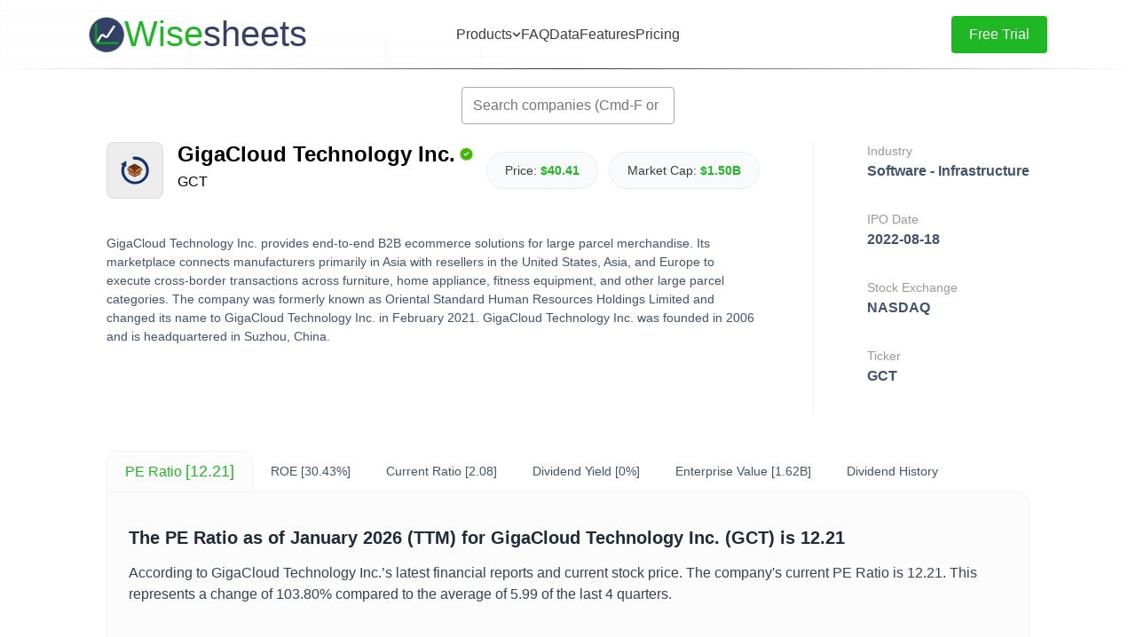

--- FILE ---
content_type: text/html; charset=utf-8
request_url: https://www.wisesheets.io/pe-ratio/GCT
body_size: 12341
content:
<!DOCTYPE html><html lang="en"><head><meta charSet="utf-8"/><meta name="viewport" content="width=device-width"/><title>GigaCloud Technology Inc. - PE Ratio</title><meta name="description" content="Gain insightful analysis on GigaCloud Technology Inc. (GCT) PE Ratio. Discover the current PE Ratio, historical values, and how it compares to its peers."/><meta property="og:image" content="https://images.financialmodelingprep.com/symbol/GCT.png"/><meta property="og:title" content="GigaCloud Technology Inc. - PE Ratio"/><meta property="og:description" content="Discover the current PE Ratio, historical values, and how it compares to its peers."/><link rel="icon" href="/favicon.ico"/><script type="application/ld+json">{
    "@context": "https://schema.org/",
    "@type": "BlogPosting",
    "@id": "https://www.wisesheets.io/pe-ratio/GCT",
    "headline": "GigaCloud Technology Inc. - PE Ratio",
    "name": "GigaCloud Technology Inc. - PE Ratio",
    "description": "Gain insightful analysis on GigaCloud Technology Inc. (GCT) PE Ratio. Discover the current PE Ratio, historical values, and how it compares to its peers.",
    "author": {
        "@type": "Organization",
        "@id": "https://www.wisesheets.io/",
        "name": "Wisesheets",
        "url": "https://www.wisesheets.io/",
        "image": {
            "@type": "ImageObject",
            "@id": "https://www.wisesheets.io/logo.png",
            "url": "https://www.wisesheets.io/logo.png",
            "height": "96",
            "width": "96"
        }
    },
    "image": {
        "@type": "ImageObject",
        "@id": "https://images.financialmodelingprep.com/symbol/GCT.png",
        "url": "https://images.financialmodelingprep.com/symbol/GCT.png",
        "height": "96",
        "width": "96"
    },
    "url": "https://www.wisesheets.io/pe-ratio/GCT",
    "isPartOf": {
        "@type" : "WebPage",
         "@id": "https://www.wisesheets.io/",
         "name": "Wisesheets"
     },
    "keywords": [
        "GCT",
        "GigaCloud Technology Inc.",
        "PE Ratio"
    ],
    "about": [
        {
            "@type": "Thing",
            "name": "GigaCloud Technology Inc.",
            "description": "GigaCloud Technology Inc. provides end-to-end B2B ecommerce solutions for large parcel merchandise. Its marketplace connects manufacturers primarily in Asia with resellers in the United States, Asia, and Europe to execute cross-border transactions across furniture, home appliance, fitness equipment, and other large parcel categories. The company was formerly known as Oriental Standard Human Resources Holdings Limited and changed its name to GigaCloud Technology Inc. in February 2021. GigaCloud Technology Inc. was founded in 2006 and is headquartered in Suzhou, China."
        }
    ]
}
  </script><meta name="next-head-count" content="9"/><link rel="preload" href="/_next/static/css/dbb15a3efc9e7ca8.css" as="style"/><link rel="stylesheet" href="/_next/static/css/dbb15a3efc9e7ca8.css" data-n-g=""/><link rel="preload" href="/_next/static/css/e85356246459db1c.css" as="style"/><link rel="stylesheet" href="/_next/static/css/e85356246459db1c.css" data-n-p=""/><link rel="preload" href="/_next/static/css/4a1fab603fdb1e8d.css" as="style"/><link rel="stylesheet" href="/_next/static/css/4a1fab603fdb1e8d.css" data-n-p=""/><noscript data-n-css=""></noscript><script defer="" nomodule="" src="/_next/static/chunks/polyfills-42372ed130431b0a.js"></script><script src="/_next/static/chunks/webpack-76524e6fbfdef687.js" defer=""></script><script src="/_next/static/chunks/framework-945b357d4a851f4b.js" defer=""></script><script src="/_next/static/chunks/main-f73b1ef9f0dc4556.js" defer=""></script><script src="/_next/static/chunks/pages/_app-973d4487b8be283d.js" defer=""></script><script src="/_next/static/chunks/d0447323-dd2338609a74a2a7.js" defer=""></script><script src="/_next/static/chunks/1bfc9850-386849a0e8ac2931.js" defer=""></script><script src="/_next/static/chunks/d64684d8-62cbb245f6b4c61f.js" defer=""></script><script src="/_next/static/chunks/5675-34dec35de85b2a2f.js" defer=""></script><script src="/_next/static/chunks/7570-8aedc99ee85bfc12.js" defer=""></script><script src="/_next/static/chunks/8808-b9bb39ffb2e307d7.js" defer=""></script><script src="/_next/static/chunks/5400-4c4b44128cfdc192.js" defer=""></script><script src="/_next/static/chunks/1748-5cd2e5eb5395fcfc.js" defer=""></script><script src="/_next/static/chunks/7706-02bc33fdb55a4d32.js" defer=""></script><script src="/_next/static/chunks/1809-bef7d36892e5eca1.js" defer=""></script><script src="/_next/static/chunks/3192-e151cdc0e6103a02.js" defer=""></script><script src="/_next/static/chunks/3916-9830a05c43ca80d2.js" defer=""></script><script src="/_next/static/chunks/2573-e1b108febf939dc3.js" defer=""></script><script src="/_next/static/chunks/pages/pe-ratio/%5Bsymbol%5D-b7de5a344a8991d7.js" defer=""></script><script src="/_next/static/xSCyTrdn75Y4sKQ-rNMMu/_buildManifest.js" defer=""></script><script src="/_next/static/xSCyTrdn75Y4sKQ-rNMMu/_ssgManifest.js" defer=""></script></head><body><div id="__next"><style>
    #nprogress {
      pointer-events: none;
    }
    #nprogress .bar {
      background: var(--wisesheets-green);
      position: fixed;
      z-index: 9999;
      top: 0;
      left: 0;
      width: 100%;
      height: 3px;
    }
    #nprogress .peg {
      display: block;
      position: absolute;
      right: 0px;
      width: 100px;
      height: 100%;
      box-shadow: 0 0 10px var(--wisesheets-green), 0 0 5px var(--wisesheets-green);
      opacity: 1;
      -webkit-transform: rotate(3deg) translate(0px, -4px);
      -ms-transform: rotate(3deg) translate(0px, -4px);
      transform: rotate(3deg) translate(0px, -4px);
    }
    #nprogress .spinner {
      display: block;
      position: fixed;
      z-index: 1031;
      top: 15px;
      right: 15px;
    }
    #nprogress .spinner-icon {
      width: 18px;
      height: 18px;
      box-sizing: border-box;
      border: solid 2px transparent;
      border-top-color: var(--wisesheets-green);
      border-left-color: var(--wisesheets-green);
      border-radius: 50%;
      -webkit-animation: nprogresss-spinner 400ms linear infinite;
      animation: nprogress-spinner 400ms linear infinite;
    }
    .nprogress-custom-parent {
      overflow: hidden;
      position: relative;
    }
    .nprogress-custom-parent #nprogress .spinner,
    .nprogress-custom-parent #nprogress .bar {
      position: absolute;
    }
    @-webkit-keyframes nprogress-spinner {
      0% {
        -webkit-transform: rotate(0deg);
      }
      100% {
        -webkit-transform: rotate(360deg);
      }
    }
    @keyframes nprogress-spinner {
      0% {
        transform: rotate(0deg);
      }
      100% {
        transform: rotate(360deg);
      }
    }
  </style><div class="NavBar_navBarWrapper__pMUF_"><nav class="NavBar_navBar__f1nUE"><div class="NavBar_iconContainer__GKTVc"><a class="NavBar_companyContainer__lGMZj" style="position:relative;z-index:3" href="/"><img alt="logo" loading="lazy" width="40" height="40" decoding="async" data-nimg="1" class="NavBar_logo__Ps4YF" style="color:transparent" srcSet="/_next/image?url=%2Flogo.png&amp;w=48&amp;q=100 1x, /_next/image?url=%2Flogo.png&amp;w=96&amp;q=100 2x" src="/_next/image?url=%2Flogo.png&amp;w=96&amp;q=100"/><h1 style="font-weight:normal;color:var(--wisesheets-blue)" class="Text_xLarge__Tb_D0"><span class="NavBar_wise__69bsw">Wise</span>sheets</h1></a></div><div class="NavBar_linksContainer__bRid4"><div class="NavBar_productsContainer__hNl8P"><button class="NavBar_productsButton__Rk9bF" aria-expanded="false" aria-haspopup="true"><p class="Text_small__H1pZB">Products</p><svg stroke="currentColor" fill="currentColor" stroke-width="0" viewBox="0 0 448 512" class="NavBar_chevron__79Chj " height="1em" width="1em" xmlns="http://www.w3.org/2000/svg"><path d="M207.029 381.476L12.686 187.132c-9.373-9.373-9.373-24.569 0-33.941l22.667-22.667c9.357-9.357 24.522-9.375 33.901-.04L224 284.505l154.745-154.021c9.379-9.335 24.544-9.317 33.901.04l22.667 22.667c9.373 9.373 9.373 24.569 0 33.941L240.971 381.476c-9.373 9.372-24.569 9.372-33.942 0z"></path></svg></button></div><a class="NavBar_link__HWtTh" style="position:relative;z-index:3" href="/#faq"><p class="Text_small__H1pZB">FAQ</p></a><a class="NavBar_link__HWtTh" style="position:relative;z-index:3" href="/available-data"><p class="Text_small__H1pZB">Data</p></a><a class="NavBar_link__HWtTh" style="position:relative;z-index:3" href="/#features"><p class="Text_small__H1pZB">Features</p></a><a class="NavBar_link__HWtTh" style="position:relative;z-index:3" href="/#pricing"><p class="Text_small__H1pZB">Pricing</p></a></div><div class="NavBar_buttonContainer__9dTFN"><button class="ActionButton_button__aljz0" style="width:auto"><p style="color:var(--wisesheets-white)" class="Text_small__H1pZB">Free Trial</p></button></div><button class="NavBar_hamburgerButton__4UYTS " aria-label="Toggle menu"><span class="NavBar_hamburgerLine__ozKpO"></span><span class="NavBar_hamburgerLine__ozKpO"></span><span class="NavBar_hamburgerLine__ozKpO"></span></button></nav></div><div class="styles_container__PXYB5"><div role="combobox" aria-haspopup="listbox" aria-owns="react-autowhatever-1" aria-expanded="false" class="autocomplete_container__UsEYr"><input type="text" autoComplete="off" aria-autocomplete="list" aria-controls="react-autowhatever-1" class="autocomplete_input__CkIEn" placeholder="Search companies (Cmd-F or Ctrl-F)" value=""/><div id="react-autowhatever-1" role="listbox" class="autocomplete_suggestionsContainer__4gawC"></div></div><div class="styles_splash__fPlvv"><div class="styles_leftSplash__EQswj"><div class="styles_tickerSplash__Mzzw1"><div class="styles_imageAndSymbol__L2AqK"><div class="styles_tickerImageContainer__pYNp1"><img alt="GigaCloud Technology Inc." loading="lazy" width="32" height="32" decoding="async" data-nimg="1" style="color:transparent" srcSet="/_next/image?url=https%3A%2F%2Fimages.financialmodelingprep.com%2Fsymbol%2FGCT.png&amp;w=32&amp;q=75 1x, /_next/image?url=https%3A%2F%2Fimages.financialmodelingprep.com%2Fsymbol%2FGCT.png&amp;w=64&amp;q=75 2x" src="/_next/image?url=https%3A%2F%2Fimages.financialmodelingprep.com%2Fsymbol%2FGCT.png&amp;w=64&amp;q=75"/></div><div class="styles_tickerName__gG5n4"><h1 style="font-weight:600;margin-bottom:8px;display:flex;align-items:center" class="SEOText_xxLarge__nghmE">GigaCloud Technology Inc.<img alt="verified" loading="lazy" width="24" height="24" decoding="async" data-nimg="1" style="color:transparent" srcSet="/_next/image?url=%2Fverified.png&amp;w=32&amp;q=75 1x, /_next/image?url=%2Fverified.png&amp;w=48&amp;q=75 2x" src="/_next/image?url=%2Fverified.png&amp;w=48&amp;q=75"/></h1><p style="font-weight:500" class="SEOText_standard__RJC6I">GCT</p></div></div><div class="styles_tickerInfo__xFR42"><div class="SEOMetricPill_metricPill__BugdW" style="margin-right:12px"><p style="margin-right:4px" class="SEOText_small__GTXEl">Price: </p><p style="font-weight:bold;color:var(--wisesheets-green)" class="SEOText_small__GTXEl">$40.41</p></div><div class="SEOMetricPill_metricPill__BugdW"><p style="margin-right:4px" class="SEOText_small__GTXEl">Market Cap: </p><p style="font-weight:bold;color:var(--wisesheets-green)" class="SEOText_small__GTXEl">$1.50B</p></div></div></div><p style="color:#42526D;line-height:1.5" class="SEOText_small__GTXEl">GigaCloud Technology Inc. provides end-to-end B2B ecommerce solutions for large parcel merchandise. Its marketplace connects manufacturers primarily in Asia with resellers in the United States, Asia, and Europe to execute cross-border transactions across furniture, home appliance, fitness equipment, and other large parcel categories. The company was formerly known as Oriental Standard Human Resources Holdings Limited and changed its name to GigaCloud Technology Inc. in February 2021. GigaCloud Technology Inc. was founded in 2006 and is headquartered in Suzhou, China.</p></div><div class="styles_rightSplash__JbSlM"><div style="margin-bottom:32px"><p style="font-weight:500;color:#98989A;line-height:1.5" class="SEOText_small__GTXEl">Industry</p><p style="font-weight:600;color:#42526D;white-space:nowrap;line-height:1.5" class="SEOText_standard__RJC6I">Software - Infrastructure</p></div><div style="margin-bottom:32px"><p style="font-weight:500;color:#98989A;line-height:1.5" class="SEOText_small__GTXEl">IPO Date</p><p style="font-weight:600;color:#42526D;white-space:nowrap;line-height:1.5" class="SEOText_standard__RJC6I">2022-08-18</p></div><div style="margin-bottom:32px"><p style="font-weight:500;color:#98989A;line-height:1.5" class="SEOText_small__GTXEl">Stock Exchange</p><p style="font-weight:600;color:#42526D;white-space:nowrap;line-height:1.5" class="SEOText_standard__RJC6I">NASDAQ</p></div><div style="margin-bottom:32px"><p style="font-weight:500;color:#98989A;line-height:1.5" class="SEOText_small__GTXEl">Ticker</p><p style="font-weight:600;color:#42526D;white-space:nowrap;line-height:1.5" class="SEOText_standard__RJC6I">GCT</p></div></div></div><div class="styles_tickerMetrics__vIj26"><a style="text-decoration:none;border:border: 1px solid rgba(0, 0, 0, 0.05);cursor:pointer;background-color:#FCFCFC" class="styles_metricLink__BtDON" href="/pe-ratio/GCT"><h3 style="font-weight:normal;color:var(--wisesheets-green);margin-right:4px;font-size:16px" class="SEOText_medium__19D_b">PE Ratio</h3><h3 style="font-weight:normal;color:var(--wisesheets-green);font-size:18px" class="SEOText_medium__19D_b">[12.21]</h3></a><a style="text-decoration:none;border:none;cursor:pointer;background-color:none" class="styles_metricLink__BtDON" href="/roe/GCT"><h3 style="font-weight:normal;color:#42526D;margin-right:4px;font-size:14px" class="SEOText_medium__19D_b">ROE</h3><h3 style="font-weight:normal;color:#42526D;font-size:14px" class="SEOText_medium__19D_b">[30.43%]</h3></a><a style="text-decoration:none;border:none;cursor:pointer;background-color:none" class="styles_metricLink__BtDON" href="/current-ratio/GCT"><h3 style="font-weight:normal;color:#42526D;margin-right:4px;font-size:14px" class="SEOText_medium__19D_b">Current Ratio</h3><h3 style="font-weight:normal;color:#42526D;font-size:14px" class="SEOText_medium__19D_b">[2.08]</h3></a><a style="text-decoration:none;border:none;cursor:pointer;background-color:none" class="styles_metricLink__BtDON" href="/dividend-yield/GCT"><h3 style="font-weight:normal;color:#42526D;margin-right:4px;font-size:14px" class="SEOText_medium__19D_b">Dividend Yield</h3><h3 style="font-weight:normal;color:#42526D;font-size:14px" class="SEOText_medium__19D_b">[0%]</h3></a><a style="text-decoration:none;border:none;cursor:pointer;background-color:none" class="styles_metricLink__BtDON" href="/enterprise-value/GCT"><h3 style="font-weight:normal;color:#42526D;margin-right:4px;font-size:14px" class="SEOText_medium__19D_b">Enterprise Value</h3><h3 style="font-weight:normal;color:#42526D;font-size:14px" class="SEOText_medium__19D_b">[1.62B]</h3></a><a style="text-decoration:none;border:none;cursor:pointer;background-color:none" class="styles_metricLink__BtDON" href="/GCT/dividend-history"><h3 style="font-weight:normal;color:#42526D;margin-right:4px;font-size:14px" class="SEOText_medium__19D_b">Dividend History</h3><h3 style="font-weight:normal;color:#42526D;font-size:14px" class="SEOText_medium__19D_b"></h3></a></div><div class="styles_mainContent__9cf96" style="border-radius:0px 12px 12px 12px"><div style="margin-bottom:60px"><h2 style="color:#1F2937;margin-bottom:16px" class="SEOText_large__PukC_">The <!-- -->PE Ratio<!-- --> as of<!-- --> <!-- -->January 2026<!-- --> (TTM) for<!-- --> <!-- -->GigaCloud Technology Inc.<!-- --> (<!-- -->GCT<!-- -->) is<!-- --> <!-- -->12.21</h2><p style="color:#374151;line-height:1.5" class="SEOText_standard__RJC6I">According to <!-- -->GigaCloud Technology Inc.<!-- -->’s latest financial reports and current stock price. The company&#x27;s current <!-- -->PE Ratio<!-- --> is<!-- --> <!-- -->12.21<!-- -->. This represents a change of<!-- --> <!-- -->103.80%<!-- --> <!-- -->compared to the average of<!-- --> <!-- -->5.99<!-- --> <!-- -->of the last 4 quarters.</p></div><div style="margin-bottom:32px"><h2 style="color:#1F2937;margin-bottom:16px" class="SEOText_large__PukC_">GigaCloud Technology Inc.<!-- --> (<!-- -->GCT<!-- -->) Historical<!-- --> <!-- -->PE Ratio<!-- --> (quarterly &amp; annually)</h2><h3 style="color:#4B5563;margin-bottom:12px" class="SEOText_medium__19D_b">How has <!-- -->GCT<!-- --> <!-- -->PE Ratio<!-- --> <!-- -->performed in the past?</h3><p style="color:#374151;line-height:1.5" class="SEOText_standard__RJC6I">The mean historical <!-- -->PE Ratio<!-- --> of<!-- --> <!-- -->GigaCloud Technology Inc.<!-- --> over the last ten years is<!-- --> <!-- -->16.83<!-- -->. The current<!-- --> <!-- -->12.21<!-- --> <!-- -->PE Ratio<!-- --> has changed<!-- --> <!-- -->7.16%<!-- --> <!-- -->with respect to the historical average. Over the past ten years (40 quarters), <!-- -->GCT<!-- -->&#x27;s <!-- -->PE Ratio<!-- --> was at its highest in in the <!-- -->September 2022<!-- --> <!-- -->quarter at<!-- --> <!-- -->153.88<!-- -->. The <!-- -->PE Ratio<!-- --> was at its lowest in in the<!-- --> <!-- -->September 2021<!-- --> quarter at<!-- --> <!-- -->-94.68<!-- -->.</p></div><div class="styles_toggleContainer__iu51h"><div class="Toggle_tabBackground__EHu25"><div class="Toggle_tabsContainer__IeR8S"><div class="Toggle_tabs__vP6nb"><div class="Toggle_tab__p2tXE" style="color:#374151">Quarterly (TTM)</div><div class="Toggle_tab__p2tXE" style="color:#1fb723">Annual</div><span class="Toggle_tabHighlight__yC_U8" style="left:0;width:0"></span></div></div></div></div><div class="styles_aggregateMetrics__rFIII"><div class="TickerStat_tickerStat___AdoS"><p style="line-height:1.5" class="SEOText_xSmall__dYFO8">Average</p><p style="font-weight:bold" class="SEOText_standard__RJC6I">16.83</p></div><div class="TickerStat_tickerStat___AdoS"><p style="line-height:1.5" class="SEOText_xSmall__dYFO8">Median</p><p style="font-weight:bold" class="SEOText_standard__RJC6I">8.74</p></div><div class="TickerStat_tickerStat___AdoS"><p style="line-height:1.5" class="SEOText_xSmall__dYFO8">Minimum</p><p style="font-weight:bold" class="SEOText_standard__RJC6I">3.98</p></div><div class="TickerStat_tickerStat___AdoS"><p style="line-height:1.5" class="SEOText_xSmall__dYFO8">Maximum</p><p style="font-weight:bold" class="SEOText_standard__RJC6I">52.15</p></div></div><div class="recharts-responsive-container" style="align-self:center;margin-bottom:60px;width:100%;height:400px;min-width:0"></div><div style="margin-bottom:50px"><h2 style="color:#1F2937;margin-bottom:16px" class="SEOText_large__PukC_">GigaCloud Technology Inc.<!-- --> (<!-- -->GCT<!-- -->)<!-- --> <!-- -->PE Ratio<!-- --> by Quarter and Year</h2><p style="color:#374151;margin-bottom:16px;line-height:1.5" class="SEOText_standard__RJC6I">Discovering the peaks and valleys of<!-- --> <!-- -->GigaCloud Technology Inc.<!-- --> <!-- -->PE Ratio<!-- -->, unveiling quarterly and yearly fluctuations to gain insights into the company’s financial performance and market dynamics, offering valuable data for investors and analysts alike.</p><div class="styles_qaMetricContainer__PJ385"><p style="color:#374151;line-height:1.5" class="SEOText_standard__RJC6I">Maximum <!-- -->Annual<!-- --> Increase =<!-- --> <!-- -->435.95%</p><p style="color:#374151;line-height:1.5" class="SEOText_standard__RJC6I">Maximum <!-- -->Annual<!-- --> <!-- -->PE Ratio<!-- --> =<!-- --> <!-- -->52.15</p></div><div class="styles_qaMetricContainer__PJ385"><p style="color:#374151;line-height:1.5" class="SEOText_standard__RJC6I">Minimum <!-- -->Annual<!-- --> Increase =<!-- --> <!-- -->-92.37%</p><p style="color:#374151;line-height:1.5" class="SEOText_standard__RJC6I">Minimum <!-- -->Annual<!-- --> <!-- -->PE Ratio<!-- --> =<!-- --> <!-- -->3.98</p></div></div><div class="styles_toggleContainer__iu51h"><div class="Toggle_tabBackground__EHu25"><div class="Toggle_tabsContainer__IeR8S"><div class="Toggle_tabs__vP6nb"><div class="Toggle_tab__p2tXE" style="color:#374151">Quarterly (TTM)</div><div class="Toggle_tab__p2tXE" style="color:#1fb723">Annual</div><span class="Toggle_tabHighlight__yC_U8" style="left:0;width:0"></span></div></div></div></div><div class="styles_tableContainer__bqpo8"><table class="styles_stockTable__QbyaU"><thead><tr><th class="styles_headerCell__9gOEe">Year</th><th class="styles_headerCell__9gOEe">PE Ratio</th><th class="styles_headerCell__9gOEe">Change</th></tr></thead><tbody><tr class="styles_dataRow__V9l_t"><td class="styles_dataCell__EbGKB">2024</td><td class="styles_dataCell__EbGKB">6.05</td><td class="styles_dataCell__EbGKB">-23.76%</td></tr><tr class="styles_dataRow__V9l_t"><td class="styles_dataCell__EbGKB">2023</td><td class="styles_dataCell__EbGKB">7.93</td><td class="styles_dataCell__EbGKB">-16.97%</td></tr><tr class="styles_dataRow__V9l_t"><td class="styles_dataCell__EbGKB">2022</td><td class="styles_dataCell__EbGKB">9.55</td><td class="styles_dataCell__EbGKB">-55.19%</td></tr><tr class="styles_dataRow__V9l_t"><td class="styles_dataCell__EbGKB">2021</td><td class="styles_dataCell__EbGKB">21.32</td><td class="styles_dataCell__EbGKB">435.95%</td></tr><tr class="styles_dataRow__V9l_t"><td class="styles_dataCell__EbGKB">2020</td><td class="styles_dataCell__EbGKB">3.98</td><td class="styles_dataCell__EbGKB">-92.37%</td></tr></tbody></table></div><div style="margin-bottom:50px"><h2 style="color:#1F2937;margin-bottom:16px" class="SEOText_large__PukC_">GigaCloud Technology Inc.<!-- --> (<!-- -->GCT<!-- -->) Average<!-- --> <!-- -->PE Ratio</h2><h3 style="color:#4B5563;margin-bottom:12px" class="SEOText_medium__19D_b">How has <!-- -->GCT<!-- --> <!-- -->PE Ratio<!-- --> <!-- -->performed in the past?</h3><p style="color:#374151;line-height:1.5" class="SEOText_standard__RJC6I">The current <!-- -->PE Ratio<!-- --> of <!-- -->GigaCloud Technology Inc.<!-- --> (<!-- -->GCT<!-- -->) is<!-- --> <!-- -->greater<!-- --> <!-- -->than its 3-year,<!-- --> <!-- -->greater<!-- --> <!-- -->than its 5-year, and<!-- --> <!-- -->less than<!-- --> <!-- -->than its 10-year historical averages</p></div><div class="styles_aggregateMetrics__rFIII"><div class="TickerStat_tickerStat___AdoS"><p style="line-height:1.5" class="SEOText_xSmall__dYFO8">3-year avg</p><p style="font-weight:bold" class="SEOText_standard__RJC6I">7.84</p></div><div class="TickerStat_tickerStat___AdoS"><p style="line-height:1.5" class="SEOText_xSmall__dYFO8">5-year avg</p><p style="font-weight:bold" class="SEOText_standard__RJC6I">9.77</p></div><div class="TickerStat_tickerStat___AdoS"><p style="line-height:1.5" class="SEOText_xSmall__dYFO8">10-year avg</p><p style="font-weight:bold" class="SEOText_standard__RJC6I">16.83</p></div></div><div class="recharts-responsive-container" style="align-self:center;margin-bottom:40px;width:100%;height:400px;min-width:0"></div><div style="margin-bottom:50px"><h2 style="color:#1F2937;margin-bottom:16px" class="SEOText_large__PukC_">GigaCloud Technology Inc.<!-- --> (<!-- -->GCT<!-- -->)<!-- --> <!-- -->PE Ratio<!-- --> vs. Peers</h2><h3 style="color:#4B5563;margin-bottom:12px" class="SEOText_medium__19D_b">How is <!-- -->GCT<!-- -->’s <!-- -->PE Ratio<!-- --> <!-- -->compared to its peers?</h3><p style="color:#374151;line-height:1.5" class="SEOText_standard__RJC6I">GigaCloud Technology Inc.<!-- -->’s <!-- -->PE Ratio<!-- --> is<!-- --> <!-- -->greater than REZOLVE AI PLC (-7.74), <!-- -->less than Radware Ltd. (61.75), <!-- -->less than Yext, Inc. (35.52), <!-- -->greater than Arqit Quantum Inc. (-11.51), <!-- -->greater than TELUS International (Cda) Inc. (-3.09), <!-- -->less than AMTD Digital Inc. (14.74), <!-- -->greater than Yalla Group Limited (8.10), <!-- -->greater than Exodus Movement, Inc. (4.45), <!-- -->greater than SuperX AI Technology Limited (-8.40), <!-- -->less than Upbound Group, Inc. (13.52), </p></div><div class="styles_tableContainer__bqpo8"><table class="styles_stockTable__QbyaU"><thead><tr><th class="styles_headerCell__9gOEe" style="width:45%">Company</th><th class="styles_headerCell__9gOEe" style="width:25%">PE Ratio</th><th class="styles_headerCell__9gOEe" style="width:30%">Market cap</th></tr></thead><tbody><tr class="styles_dataRow__V9l_t"><td class="styles_dataCell__EbGKB" style="text-align:left"><div style="display:flex;align-items:center"><a style="margin-left:8px;display:flex;align-items:center;text-decoration:none;color:var(--wisesheets-green)" href="/pe-ratio/RZLV">REZOLVE AI PLC<!-- --> (<!-- -->RZLV<!-- -->)</a></div></td><td class="styles_dataCell__EbGKB">-7.74</td><td class="styles_dataCell__EbGKB">$1.20B</td></tr><tr class="styles_dataRow__V9l_t"><td class="styles_dataCell__EbGKB" style="text-align:left"><div style="display:flex;align-items:center"><a style="margin-left:8px;display:flex;align-items:center;text-decoration:none;color:var(--wisesheets-green)" href="/pe-ratio/RDWR">Radware Ltd.<!-- --> (<!-- -->RDWR<!-- -->)</a></div></td><td class="styles_dataCell__EbGKB">61.75</td><td class="styles_dataCell__EbGKB">$1.04B</td></tr><tr class="styles_dataRow__V9l_t"><td class="styles_dataCell__EbGKB" style="text-align:left"><div style="display:flex;align-items:center"><a style="margin-left:8px;display:flex;align-items:center;text-decoration:none;color:var(--wisesheets-green)" href="/pe-ratio/YEXT">Yext, Inc.<!-- --> (<!-- -->YEXT<!-- -->)</a></div></td><td class="styles_dataCell__EbGKB">35.52</td><td class="styles_dataCell__EbGKB">$937.83M</td></tr><tr class="styles_dataRow__V9l_t"><td class="styles_dataCell__EbGKB" style="text-align:left"><div style="display:flex;align-items:center"><a style="margin-left:8px;display:flex;align-items:center;text-decoration:none;color:var(--wisesheets-green)" href="/pe-ratio/ARQQ">Arqit Quantum Inc.<!-- --> (<!-- -->ARQQ<!-- -->)</a></div></td><td class="styles_dataCell__EbGKB">-11.51</td><td class="styles_dataCell__EbGKB">$416.34M</td></tr><tr class="styles_dataRow__V9l_t"><td class="styles_dataCell__EbGKB" style="text-align:left"><div style="display:flex;align-items:center"><a style="margin-left:8px;display:flex;align-items:center;text-decoration:none;color:var(--wisesheets-green)" href="/pe-ratio/TIXT">TELUS International (Cda) Inc.<!-- --> (<!-- -->TIXT<!-- -->)</a></div></td><td class="styles_dataCell__EbGKB">-3.09</td><td class="styles_dataCell__EbGKB">$1.19B</td></tr><tr class="styles_dataRow__V9l_t"><td class="styles_dataCell__EbGKB" style="text-align:left"><div style="display:flex;align-items:center"><a style="margin-left:8px;display:flex;align-items:center;text-decoration:none;color:var(--wisesheets-green)" href="/pe-ratio/HKD">AMTD Digital Inc.<!-- --> (<!-- -->HKD<!-- -->)</a></div></td><td class="styles_dataCell__EbGKB">14.74</td><td class="styles_dataCell__EbGKB">$678.32M</td></tr><tr class="styles_dataRow__V9l_t"><td class="styles_dataCell__EbGKB" style="text-align:left"><div style="display:flex;align-items:center"><a style="margin-left:8px;display:flex;align-items:center;text-decoration:none;color:var(--wisesheets-green)" href="/pe-ratio/YALA">Yalla Group Limited<!-- --> (<!-- -->YALA<!-- -->)</a></div></td><td class="styles_dataCell__EbGKB">8.10</td><td class="styles_dataCell__EbGKB">$1.05B</td></tr><tr class="styles_dataRow__V9l_t"><td class="styles_dataCell__EbGKB" style="text-align:left"><div style="display:flex;align-items:center"><a style="margin-left:8px;display:flex;align-items:center;text-decoration:none;color:var(--wisesheets-green)" href="/pe-ratio/EXOD">Exodus Movement, Inc.<!-- --> (<!-- -->EXOD<!-- -->)</a></div></td><td class="styles_dataCell__EbGKB">4.45</td><td class="styles_dataCell__EbGKB">$486.72M</td></tr><tr class="styles_dataRow__V9l_t"><td class="styles_dataCell__EbGKB" style="text-align:left"><div style="display:flex;align-items:center"><a style="margin-left:8px;display:flex;align-items:center;text-decoration:none;color:var(--wisesheets-green)" href="/pe-ratio/SUPX">SuperX AI Technology Limited<!-- --> (<!-- -->SUPX<!-- -->)</a></div></td><td class="styles_dataCell__EbGKB">-8.40</td><td class="styles_dataCell__EbGKB">$431.95M</td></tr><tr class="styles_dataRow__V9l_t"><td class="styles_dataCell__EbGKB" style="text-align:left"><div style="display:flex;align-items:center"><a style="margin-left:8px;display:flex;align-items:center;text-decoration:none;color:var(--wisesheets-green)" href="/pe-ratio/UPBD">Upbound Group, Inc.<!-- --> (<!-- -->UPBD<!-- -->)</a></div></td><td class="styles_dataCell__EbGKB">13.52</td><td class="styles_dataCell__EbGKB">$1.17B</td></tr></tbody></table></div><div><h2 style="color:#1F2937;margin-bottom:16px" class="SEOText_large__PukC_">Build a custom stock screener for <!-- -->GigaCloud Technology Inc.<!-- --> <!-- -->(<!-- -->GCT<!-- -->) and other stocks</h2><p style="color:#374151;margin-bottom:50px;line-height:1.5" class="SEOText_standard__RJC6I">One of the best ways to find valuable stocks to invest in is to build a custom made screener in your Excel or Google Sheets spreadsheet. This allows you to compare thousands of companies like<!-- --> <!-- -->GigaCloud Technology Inc.<!-- --> using the financials and key metrics that matter to you in a single view.<br/><br/>The easiest way to set this up is to use the Wisesheets add-on and set your spreadsheet like this:</p></div><div style="margin-bottom:60px"><a href="/" style="height:100%;width:100%;display:flex;justify-content:center;align-items:center"><img alt="Custom stock screener in Wisesheets" loading="lazy" width="900" height="469" decoding="async" data-nimg="1" class="styles_imageAd__YfuiJ" style="color:transparent;background-size:cover;background-position:50% 50%;background-repeat:no-repeat;background-image:url(&quot;data:image/svg+xml;charset=utf-8,%3Csvg xmlns=&#x27;http://www.w3.org/2000/svg&#x27; viewBox=&#x27;0 0 320 160&#x27;%3E%3Cfilter id=&#x27;b&#x27; color-interpolation-filters=&#x27;sRGB&#x27;%3E%3CfeGaussianBlur stdDeviation=&#x27;20&#x27;/%3E%3CfeColorMatrix values=&#x27;1 0 0 0 0 0 1 0 0 0 0 0 1 0 0 0 0 0 100 -1&#x27; result=&#x27;s&#x27;/%3E%3CfeFlood x=&#x27;0&#x27; y=&#x27;0&#x27; width=&#x27;100%25&#x27; height=&#x27;100%25&#x27;/%3E%3CfeComposite operator=&#x27;out&#x27; in=&#x27;s&#x27;/%3E%3CfeComposite in2=&#x27;SourceGraphic&#x27;/%3E%3CfeGaussianBlur stdDeviation=&#x27;20&#x27;/%3E%3C/filter%3E%3Cimage width=&#x27;100%25&#x27; height=&#x27;100%25&#x27; x=&#x27;0&#x27; y=&#x27;0&#x27; preserveAspectRatio=&#x27;none&#x27; style=&#x27;filter: url(%23b);&#x27; href=&#x27;[data-uri]&#x27;/%3E%3C/svg%3E&quot;)" src="/_next/static/media/custom_stock_screener.b14605c5.png"/></a></div><div style="margin-bottom:50px"><p style="color:#374151;line-height:1.5" class="SEOText_standard__RJC6I">Covering all<!-- --> <a style="color:var(--wisesheets-green)" href="/available-data">these metrics</a> <!-- -->from financial, data, dividend data, key metrics and more you can get all the data you want for over 50+<!-- --> <a style="color:var(--wisesheets-green)" href="/available-exchanges">exchanges</a> <!-- -->worldwide.<br/><br/><a style="color:var(--wisesheets-green)" href="/signup">Get your free trial here.</a></p></div><div><h2 style="color:#1F2937;margin-bottom:16px" class="SEOText_large__PukC_">GigaCloud Technology Inc.<!-- --> (<!-- -->GCT<!-- -->) and other stocks custom spreadsheet templates</h2><p style="color:#374151;margin-bottom:50px;line-height:1.5" class="SEOText_standard__RJC6I">The easiest way to analyze a company like<!-- --> <!-- -->GigaCloud Technology Inc.<!-- --> or any others is to create a spreadsheet model that automatically retrieves all of the stock data you need.<br/><br/>Using Wisesheets you can set up a spreadsheet model like this with simple spreadsheet formulas. If you change the ticker you can get all of the data automatically updated for you.</p></div><div style="margin-bottom:60px"><a href="/" style="height:100%;width:100%;display:flex;justify-content:center;align-items:center"><img alt="Custom stock templates in Wisesheets" loading="lazy" width="900" height="415" decoding="async" data-nimg="1" class="styles_imageAd__YfuiJ" style="color:transparent;background-size:cover;background-position:50% 50%;background-repeat:no-repeat;background-image:url(&quot;data:image/svg+xml;charset=utf-8,%3Csvg xmlns=&#x27;http://www.w3.org/2000/svg&#x27; viewBox=&#x27;0 0 320 160&#x27;%3E%3Cfilter id=&#x27;b&#x27; color-interpolation-filters=&#x27;sRGB&#x27;%3E%3CfeGaussianBlur stdDeviation=&#x27;20&#x27;/%3E%3CfeColorMatrix values=&#x27;1 0 0 0 0 0 1 0 0 0 0 0 1 0 0 0 0 0 100 -1&#x27; result=&#x27;s&#x27;/%3E%3CfeFlood x=&#x27;0&#x27; y=&#x27;0&#x27; width=&#x27;100%25&#x27; height=&#x27;100%25&#x27;/%3E%3CfeComposite operator=&#x27;out&#x27; in=&#x27;s&#x27;/%3E%3CfeComposite in2=&#x27;SourceGraphic&#x27;/%3E%3CfeGaussianBlur stdDeviation=&#x27;20&#x27;/%3E%3C/filter%3E%3Cimage width=&#x27;100%25&#x27; height=&#x27;100%25&#x27; x=&#x27;0&#x27; y=&#x27;0&#x27; preserveAspectRatio=&#x27;none&#x27; style=&#x27;filter: url(%23b);&#x27; href=&#x27;[data-uri]&#x27;/%3E%3C/svg%3E&quot;)" src="/_next/static/media/custom_stock_templates.fd53ce1d.png"/></a></div><div><p style="color:#374151;line-height:1.5" class="SEOText_standard__RJC6I">Whether you need live data, historical price data, financials, dividend data, key metrics, analyst estimates, or anything else...Wisesheets has you covered.</p></div></div><div style="margin-top:80px;margin-bottom:32px"><h1 style="color:#1F2937" class="SEOText_xLarge__7_ZGq">Frequently asked questions❓</h1></div><div class="styles_frequentlyAskedQuestions__iTVJ4"><div class="styles_left__ZmFZU"><div class="FAQBubble_faqBubble___KL1M"><div class="FAQBubble_faqBubbleTitle__DKzc_"><p style="font-weight:500" class="SEOText_standard__RJC6I">What is the PE Ratio?</p><svg stroke="currentColor" fill="currentColor" stroke-width="0" viewBox="0 0 448 512" height="1em" width="1em" xmlns="http://www.w3.org/2000/svg"><path d="M207.029 381.476L12.686 187.132c-9.373-9.373-9.373-24.569 0-33.941l22.667-22.667c9.357-9.357 24.522-9.375 33.901-.04L224 284.505l154.745-154.021c9.379-9.335 24.544-9.317 33.901.04l22.667 22.667c9.373 9.373 9.373 24.569 0 33.941L240.971 381.476c-9.373 9.372-24.569 9.372-33.942 0z"></path></svg></div></div><div class="FAQBubble_faqBubble___KL1M"><div class="FAQBubble_faqBubbleTitle__DKzc_"><p style="font-weight:500" class="SEOText_standard__RJC6I">How can you use the PE Ratio?</p><svg stroke="currentColor" fill="currentColor" stroke-width="0" viewBox="0 0 448 512" height="1em" width="1em" xmlns="http://www.w3.org/2000/svg"><path d="M207.029 381.476L12.686 187.132c-9.373-9.373-9.373-24.569 0-33.941l22.667-22.667c9.357-9.357 24.522-9.375 33.901-.04L224 284.505l154.745-154.021c9.379-9.335 24.544-9.317 33.901.04l22.667 22.667c9.373 9.373 9.373 24.569 0 33.941L240.971 381.476c-9.373 9.372-24.569 9.372-33.942 0z"></path></svg></div></div><div class="FAQBubble_faqBubble___KL1M"><div class="FAQBubble_faqBubbleTitle__DKzc_"><p style="font-weight:500" class="SEOText_standard__RJC6I">What is GigaCloud Technology Inc.&#x27;s PE Ratio?</p><svg stroke="currentColor" fill="currentColor" stroke-width="0" viewBox="0 0 448 512" height="1em" width="1em" xmlns="http://www.w3.org/2000/svg"><path d="M207.029 381.476L12.686 187.132c-9.373-9.373-9.373-24.569 0-33.941l22.667-22.667c9.357-9.357 24.522-9.375 33.901-.04L224 284.505l154.745-154.021c9.379-9.335 24.544-9.317 33.901.04l22.667 22.667c9.373 9.373 9.373 24.569 0 33.941L240.971 381.476c-9.373 9.372-24.569 9.372-33.942 0z"></path></svg></div></div><div class="FAQBubble_faqBubble___KL1M"><div class="FAQBubble_faqBubbleTitle__DKzc_"><p style="font-weight:500" class="SEOText_standard__RJC6I">How is the PE Ratio calculated for
                            GigaCloud Technology Inc. (GCT)?</p><svg stroke="currentColor" fill="currentColor" stroke-width="0" viewBox="0 0 448 512" height="1em" width="1em" xmlns="http://www.w3.org/2000/svg"><path d="M207.029 381.476L12.686 187.132c-9.373-9.373-9.373-24.569 0-33.941l22.667-22.667c9.357-9.357 24.522-9.375 33.901-.04L224 284.505l154.745-154.021c9.379-9.335 24.544-9.317 33.901.04l22.667 22.667c9.373 9.373 9.373 24.569 0 33.941L240.971 381.476c-9.373 9.372-24.569 9.372-33.942 0z"></path></svg></div></div></div><div class="styles_right__E8ZB2"><div class="FAQBubble_faqBubble___KL1M"><div class="FAQBubble_faqBubbleTitle__DKzc_"><p style="font-weight:500" class="SEOText_standard__RJC6I">What is the highest PE Ratio for
                            GigaCloud Technology Inc. (GCT)?</p><svg stroke="currentColor" fill="currentColor" stroke-width="0" viewBox="0 0 448 512" height="1em" width="1em" xmlns="http://www.w3.org/2000/svg"><path d="M207.029 381.476L12.686 187.132c-9.373-9.373-9.373-24.569 0-33.941l22.667-22.667c9.357-9.357 24.522-9.375 33.901-.04L224 284.505l154.745-154.021c9.379-9.335 24.544-9.317 33.901.04l22.667 22.667c9.373 9.373 9.373 24.569 0 33.941L240.971 381.476c-9.373 9.372-24.569 9.372-33.942 0z"></path></svg></div></div><div class="FAQBubble_faqBubble___KL1M"><div class="FAQBubble_faqBubbleTitle__DKzc_"><p style="font-weight:500" class="SEOText_standard__RJC6I">What is the 3-year average PE Ratio for
                            GigaCloud Technology Inc. (GCT)?</p><svg stroke="currentColor" fill="currentColor" stroke-width="0" viewBox="0 0 448 512" height="1em" width="1em" xmlns="http://www.w3.org/2000/svg"><path d="M207.029 381.476L12.686 187.132c-9.373-9.373-9.373-24.569 0-33.941l22.667-22.667c9.357-9.357 24.522-9.375 33.901-.04L224 284.505l154.745-154.021c9.379-9.335 24.544-9.317 33.901.04l22.667 22.667c9.373 9.373 9.373 24.569 0 33.941L240.971 381.476c-9.373 9.372-24.569 9.372-33.942 0z"></path></svg></div></div><div class="FAQBubble_faqBubble___KL1M"><div class="FAQBubble_faqBubbleTitle__DKzc_"><p style="font-weight:500" class="SEOText_standard__RJC6I">What is the 5-year average PE Ratio for
                            GigaCloud Technology Inc. (GCT)?</p><svg stroke="currentColor" fill="currentColor" stroke-width="0" viewBox="0 0 448 512" height="1em" width="1em" xmlns="http://www.w3.org/2000/svg"><path d="M207.029 381.476L12.686 187.132c-9.373-9.373-9.373-24.569 0-33.941l22.667-22.667c9.357-9.357 24.522-9.375 33.901-.04L224 284.505l154.745-154.021c9.379-9.335 24.544-9.317 33.901.04l22.667 22.667c9.373 9.373 9.373 24.569 0 33.941L240.971 381.476c-9.373 9.372-24.569 9.372-33.942 0z"></path></svg></div></div><div class="FAQBubble_faqBubble___KL1M"><div class="FAQBubble_faqBubbleTitle__DKzc_"><p style="font-weight:500" class="SEOText_standard__RJC6I">How does the current PE Ratio for
                            GigaCloud Technology Inc. (GCT) compare
                            to its historical average?</p><svg stroke="currentColor" fill="currentColor" stroke-width="0" viewBox="0 0 448 512" height="1em" width="1em" xmlns="http://www.w3.org/2000/svg"><path d="M207.029 381.476L12.686 187.132c-9.373-9.373-9.373-24.569 0-33.941l22.667-22.667c9.357-9.357 24.522-9.375 33.901-.04L224 284.505l154.745-154.021c9.379-9.335 24.544-9.317 33.901.04l22.667 22.667c9.373 9.373 9.373 24.569 0 33.941L240.971 381.476c-9.373 9.372-24.569 9.372-33.942 0z"></path></svg></div></div></div></div></div><footer class="styles_footer__D62n0"><div class="content-container"><div class="styles_footerContainer__Gigun"><div class="styles_leftFooter__ALefz"><div class="styles_brand__FtFZA"><img alt="logo" loading="lazy" width="70" height="70" decoding="async" data-nimg="1" class="styles_brandImg__zqQks" style="color:transparent" srcSet="/_next/image?url=%2Flogo.png&amp;w=96&amp;q=100 1x, /_next/image?url=%2Flogo.png&amp;w=256&amp;q=100 2x" src="/_next/image?url=%2Flogo.png&amp;w=256&amp;q=100"/><div><div class="styles_brandTitle__K9WSv"><span class="styles_wiseGreen__mQGkB">Wise</span>sheets</div><div class="styles_brandStatement__MOnFv">Wiser stock investments in less time</div></div></div></div><div class="styles_linkColumnContainer__4h2GZ"><div class="styles_linkColumn__CS6g2"><div class="styles_linkHeader__ROxW4">Product</div><a target="_blank" href="/pages/docs">Documentation</a><a target="_blank" href="/available-data">Data</a><a target="_blank" href="/available-exchanges">Available exchanges</a><a target="_blank" href="/pages/free-templates">Free templates</a><a target="_blank" href="/manage-account">Manage subscription</a></div><div class="styles_linkColumn__CS6g2"><div class="styles_linkHeader__ROxW4">Social</div><a target="_blank" href="https://blog.wisesheets.io/">Blog</a><a target="_blank" href="https://www.youtube.com/@wisesheets">Youtube</a><a target="_blank" href="https://www.tiktok.com/@wisesheets">TikTok</a><a target="_blank" href="https://discord.com/invite/z8PgPqhCxs">Discord</a><a href="mailto:info@wisesheets.io">Contact</a></div><div class="styles_linkColumn__CS6g2"><div class="styles_linkHeader__ROxW4">Legal</div><a target="_blank" href="/excel-privacy-policy">Excel privacy policy</a><a target="_blank" href="/privacy-policy">Privacy policy</a><a target="_blank" href="/terms-of-service">Terms of service</a><a target="_blank" href="/disclaimer">Disclaimer</a></div></div></div><div class="styles_copyright__eLvzX">© 2025 Wisesheets Inc. All rights reserved</div></div></footer><!--$--><!--/$--><!--$--><!--/$--></div><script id="__NEXT_DATA__" type="application/json">{"props":{"pageProps":{"data":{"quote":{"symbol":"GCT","name":"GigaCloud Technology Inc.","price":40.41,"changesPercentage":-2.81385,"change":-1.17,"dayLow":40.36,"dayHigh":42.2,"yearHigh":44.71,"yearLow":11.17,"marketCap":1497466217,"priceAvg50":37.5423,"priceAvg200":26.08318,"exchange":"NASDAQ","volume":367448,"avgVolume":634511,"open":41.69,"previousClose":41.58,"eps":3.31,"pe":12.21,"earningsAnnouncement":"2026-03-13T12:00:00.000+0000","sharesOutstanding":37056823,"timestamp":1768597200,"range":"11.17 - 44.71","type":"stock","updatedAt":"2026-01-18T03:28:04.126Z"},"profile":[{"symbol":"GCT","price":40.41,"beta":2.272,"volAvg":634511,"mktCap":1497466217,"lastDiv":0,"range":"11.17-44.71","changes":-1.17,"companyName":"GigaCloud Technology Inc.","currency":"USD","cik":"0001857816","isin":"KYG386441037","cusip":"G38644103","exchange":"NASDAQ Global Market","exchangeShortName":"NASDAQ","industry":"Software - Infrastructure","website":"https://www.gigacloudtech.com","description":"GigaCloud Technology Inc. provides end-to-end B2B ecommerce solutions for large parcel merchandise. Its marketplace connects manufacturers primarily in Asia with resellers in the United States, Asia, and Europe to execute cross-border transactions across furniture, home appliance, fitness equipment, and other large parcel categories. The company was formerly known as Oriental Standard Human Resources Holdings Limited and changed its name to GigaCloud Technology Inc. in February 2021. GigaCloud Technology Inc. was founded in 2006 and is headquartered in Suzhou, China.","ceo":"Lei Wu","sector":"Technology","country":"CN","fullTimeEmployees":"1561","phone":"86 512 6285 8881","address":"Creative Industrial Park","city":"El Monte","state":null,"zip":"215000","dcfDiff":-25.0386,"dcf":65.44860266274219,"image":"https://images.financialmodelingprep.com/symbol/GCT.png","ipoDate":"2022-08-18","defaultImage":false,"isEtf":false,"isActivelyTrading":true,"isAdr":false,"isFund":false}],"peers":[{"symbol":"RZLV","marketCap":1195857050,"companyName":"REZOLVE AI PLC","peRatioTTM":-7.744275690689144,"roeTTM":5.269187173157349,"currentRatioTTM":0.24116565237130774,"dividendYieldTTM":null,"enterpriseValueTTM":1221553549},{"symbol":"RDWR","marketCap":1043727671,"companyName":"Radware Ltd.","peRatioTTM":61.752336673866104,"roeTTM":0.05019249792596095,"currentRatioTTM":1.6784966810497197,"dividendYieldTTM":null,"enterpriseValueTTM":974205671},{"symbol":"YEXT","marketCap":937832063,"companyName":"Yext, Inc.","peRatioTTM":35.52358067053294,"roeTTM":0.17502848641359783,"currentRatioTTM":1.0940787428535386,"dividendYieldTTM":null,"enterpriseValueTTM":881203063},{"symbol":"ARQQ","marketCap":416339449,"companyName":"Arqit Quantum Inc.","peRatioTTM":-11.508955159437512,"roeTTM":-1.6357199055861527,"currentRatioTTM":2.6858389261744966,"dividendYieldTTM":null,"enterpriseValueTTM":380080449},{"symbol":"TIXT","marketCap":1191717246,"companyName":"TELUS International (Cda) Inc.","peRatioTTM":-3.0922210580104363,"roeTTM":-0.20279663001765066,"currentRatioTTM":0.8390295901731318,"dividendYieldTTM":null,"enterpriseValueTTM":2603852246},{"symbol":"HKD","marketCap":678315419,"companyName":"AMTD Digital Inc.","peRatioTTM":14.738462586492822,"roeTTM":2.9226710227706234,"currentRatioTTM":0.5198625209815363,"dividendYieldTTM":null,"enterpriseValueTTM":5519780992.9821},{"symbol":"YALA","marketCap":1052377802,"companyName":"Yalla Group Limited","peRatioTTM":8.10342387416587,"roeTTM":0.1985901056587286,"currentRatioTTM":8.871031904214394,"dividendYieldTTM":null,"enterpriseValueTTM":630294625},{"symbol":"EXOD","marketCap":486715071,"companyName":"Exodus Movement, Inc.","peRatioTTM":4.45290661861376,"roeTTM":0.40551478332516233,"currentRatioTTM":4.877632825595802,"dividendYieldTTM":null,"enterpriseValueTTM":436167071},{"symbol":"SUPX","marketCap":431950386,"companyName":"SuperX AI Technology Limited","peRatioTTM":-8.397464991331384,"roeTTM":-1.7779122780978678,"currentRatioTTM":1.2252562156126057,"dividendYieldTTM":null,"enterpriseValueTTM":416328310},{"symbol":"UPBD","marketCap":1166800480,"companyName":"Upbound Group, Inc.","peRatioTTM":13.524525632982563,"roeTTM":0.12604170979344279,"currentRatioTTM":0.8852660236854031,"dividendYieldTTM":0.07741935483870968,"enterpriseValueTTM":2892478480}],"keyMetricsTTM":{"revenuePerShareTTM":32.57745353965056,"netIncomePerShareTTM":3.458570016942816,"operatingCashFlowPerShareTTM":5.186842750623388,"freeCashFlowPerShareTTM":5.009428274124226,"cashPerShareTTM":9.74612840854899,"bookValuePerShareTTM":12.182327525557675,"tangibleBookValuePerShareTTM":11.70631862457216,"shareholdersEquityPerShareTTM":12.182327525557675,"interestDebtPerShareTTM":12.311152812096704,"marketCapTTM":1497466217,"enterpriseValueTTM":1624611217,"peRatioTTM":11.684019638763939,"priceToSalesRatioTTM":1.2244885382016335,"pocfratioTTM":7.790866610549021,"pfcfRatioTTM":7.963127981919702,"pbRatioTTM":3.3171001120453076,"ptbRatioTTM":3.3171001120453076,"evToSalesTTM":1.328455888798396,"enterpriseValueOverEBITDATTM":10.373809708378298,"evToOperatingCashFlowTTM":8.343748225566227,"evToFreeCashFlowTTM":8.639251353363468,"earningsYieldTTM":0.08558698383921842,"freeCashFlowYieldTTM":0.1255787929404754,"debtToEquityTTM":1.01023583306911,"debtToAssetsTTM":0.41098788286921845,"netDebtToEBITDATTM":0.8118730324953546,"currentRatioTTM":2.0758776745753886,"interestCoverageTTM":853.6774193548387,"incomeQualityTTM":1.4997073140674102,"dividendYieldTTM":0,"dividendYieldPercentageTTM":0,"payoutRatioTTM":0,"salesGeneralAndAdministrativeToRevenueTTM":0.057079216178822695,"researchAndDevelopementToRevenueTTM":0.00864070937713626,"intangiblesToTotalAssetsTTM":0.015896117020472177,"capexToOperatingCashFlowTTM":0.03420471470391865,"capexToRevenueTTM":0.005445928309995977,"capexToDepreciationTTM":0.7766763848396502,"stockBasedCompensationToRevenueTTM":0.004781132556838811,"grahamNumberTTM":30.78964494957024,"roicTTM":0.12563412780027142,"returnOnTangibleAssetsTTM":0.11736310861457078,"grahamNetNetTTM":-4.472389858775413,"workingCapitalTTM":322362000,"tangibleAssetValueTTM":439446000,"netCurrentAssetValueTTM":-44807000,"investedCapitalTTM":799078000,"averageReceivablesTTM":64632000,"averagePayablesTTM":76573500,"averageInventoryTTM":181601500,"daysSalesOutstandingTTM":17.85346200769953,"daysPayablesOutstandingTTM":30.846831017747917,"daysOfInventoryOnHandTTM":68.46435898717644,"receivablesTurnoverTTM":20.444214116152327,"payablesTurnoverTTM":11.832657941102442,"inventoryTurnoverTTM":5.331241034015457,"roeTTM":0.3042569658082353,"capexPerShareTTM":0.17741447649916164,"dividendPerShareTTM":0,"debtToMarketCapTTM":0.3085184792519429,"totalCurrentLiabilitiesTTM":299627000,"totalCurrentAssetsTTM":621989000},"keyMetricsAnnual":[{"date":"2024-12-31","peRatio":6.047274620373903,"priceToSalesRatio":0.6552695987225268,"revenuePerShare":28.26317600588437},{"date":"2023-12-31","peRatio":7.931616848726995,"priceToSalesRatio":1.0605224811069702,"revenuePerShare":17.25564552002567},{"date":"2022-12-31","peRatio":9.55221828549975,"priceToSalesRatio":0.46725020811270207,"revenuePerShare":12.177629675078832},{"date":"2021-12-31","peRatio":21.319107794374,"priceToSalesRatio":1.5058852109986312,"revenuePerShare":10.419120850250692},{"date":"2020-12-31","peRatio":3.977840814577493,"priceToSalesRatio":0.5408418374970052,"revenuePerShare":29.010329660539398},{"date":"2019-12-31","peRatio":52.14905125306265,"priceToSalesRatio":1.2182723836429648,"revenuePerShare":12.878893267762212}],"keyMetricsQuarterly":[{"date":"2025-09-30","peRatio":7.1695607101546734,"priceToSalesRatio":3.2050267185348633,"revenuePerShare":8.861080575634855},{"date":"2025-06-30","peRatio":5.448951344495254,"priceToSalesRatio":2.3343913858390732,"revenuePerShare":8.473300629872861},{"date":"2025-03-31","peRatio":5.233623397553967,"priceToSalesRatio":2.0900155311026607,"revenuePerShare":6.79420788443055},{"date":"2024-12-31","peRatio":6.112082456797699,"priceToSalesRatio":2.558965194366121,"revenuePerShare":7.237300468476115},{"date":"2024-09-30","peRatio":5.841004548850928,"priceToSalesRatio":3.133910114468079,"revenuePerShare":7.332692757813958},{"date":"2024-06-30","peRatio":12.249684007564241,"priceToSalesRatio":4.250843325280586,"revenuePerShare":7.527918003867566},{"date":"2024-03-31","peRatio":11.5451625282221,"priceToSalesRatio":5.001982578332544,"revenuePerShare":6.155559224331431},{"date":"2023-12-31","peRatio":5.243198458186929,"priceToSalesRatio":3.0486078549626745,"revenuePerShare":6.0027398965761884},{"date":"2023-09-30","peRatio":3.710197704631849,"priceToSalesRatio":2.015955925564218,"revenuePerShare":4.370135223831489},{"date":"2023-06-30","peRatio":3.758290096247961,"priceToSalesRatio":1.8053929307124668,"revenuePerShare":3.7443372492503806},{"date":"2023-03-31","peRatio":4.022864881437802,"priceToSalesRatio":2.007198575083922,"revenuePerShare":3.1387029057334765},{"date":"2022-12-31","peRatio":4.63966686437961,"priceToSalesRatio":1.843396191204102,"revenuePerShare":3.0866940200648383},{"date":"2022-09-30","peRatio":153.87568495433788,"priceToSalesRatio":3.1593095209300146,"revenuePerShare":3.2000663224108195},{"date":"2022-06-30","peRatio":25.56283347295082,"priceToSalesRatio":5.029010914881437,"revenuePerShare":3.1198977822003604},{"date":"2022-03-31","peRatio":32.90425916543575,"priceToSalesRatio":5.547154415076217,"revenuePerShare":2.8284772382317795},{"date":"2021-12-31","peRatio":16.768822904075705,"priceToSalesRatio":5.985520519158982,"revenuePerShare":2.6213259063732326},{"date":"2021-09-30","peRatio":-94.67716101092896,"priceToSalesRatio":6.015364420291253,"revenuePerShare":2.608320777220729},{"date":"2021-06-30","peRatio":11.447165187564234,"priceToSalesRatio":5.580405975915256,"revenuePerShare":2.8116233958097725},{"date":"2021-03-31","peRatio":19.533168506200678,"priceToSalesRatio":6.598395573163507,"revenuePerShare":2.377850770846958},{"date":"2020-12-31","peRatio":3.156434636456082,"priceToSalesRatio":1.9166402226796166,"revenuePerShare":8.18619990039869},{"date":"2020-09-30","peRatio":3.156434636456082,"priceToSalesRatio":1.9166402226796166,"revenuePerShare":8.18619990039869},{"date":"2020-06-30","peRatio":3.5918540540019284,"priceToSalesRatio":1.9501833315008246,"revenuePerShare":8.045397448826142},{"date":"2020-03-31","peRatio":10.69100455152124,"priceToSalesRatio":3.416414570740656,"revenuePerShare":4.592533978274924}]},"symbol":"GCT"},"__N_SSP":true},"page":"/pe-ratio/[symbol]","query":{"symbol":"GCT"},"buildId":"xSCyTrdn75Y4sKQ-rNMMu","isFallback":false,"isExperimentalCompile":false,"gssp":true,"locale":"en","locales":["en"],"defaultLocale":"en","scriptLoader":[]}</script></body></html>

--- FILE ---
content_type: text/css; charset=utf-8
request_url: https://www.wisesheets.io/_next/static/css/4a1fab603fdb1e8d.css
body_size: 205
content:
.Toggle_tabBackground__EHu25{padding:8px;background-color:#fff;border-radius:100px;width:300px;border:1px solid rgba(0,0,0,.05)}.Toggle_tabsContainer__IeR8S{position:relative}.Toggle_tabs__vP6nb{display:flex;background-color:#fff;justify-content:center;border-radius:100px}.Toggle_tab__p2tXE{display:flex;justify-content:center;align-items:center;padding:8px;color:#374151;width:50%;text-align:center;cursor:pointer;z-index:1}.Toggle_tabHighlight__yC_U8{bottom:0;height:100%;background-color:#1fb723;opacity:.1;border-radius:100px;transition:all .3s ease 0s;position:absolute;display:block;z-index:0}

--- FILE ---
content_type: application/javascript; charset=utf-8
request_url: https://www.wisesheets.io/_next/static/chunks/pages/pe-ratio/%5Bsymbol%5D-b7de5a344a8991d7.js
body_size: 2871
content:
(self.webpackChunk_N_E=self.webpackChunk_N_E||[]).push([[8201],{22076:function(e,t,a){(window.__NEXT_P=window.__NEXT_P||[]).push(["/pe-ratio/[symbol]",function(){return a(87937)}])},9984:function(e,t,a){"use strict";a.d(t,{v:function(){return c}});var i=a(6578),s=a(31536),r=a(25615),n=a(88793),o=a(8451),c=(0,i.z)({chartName:"BarChart",GraphicalChild:s.$,defaultTooltipEventType:"axis",validateTooltipEventTypes:["axis","item"],axisComponents:[{axisType:"xAxis",AxisComp:r.K},{axisType:"yAxis",AxisComp:n.B}],formatAxisMap:o.t9})},48810:function(e,t,a){"use strict";a.d(t,{c:function(){return f}});var i=a(85893),s=a(67294),r=a(9008),n=a.n(r),o=a(51809),c=a(70857),l=a(33192),h=a(99635),d=a.n(h),p=a(98169),u=a.n(p),m=a(99557),x=a(83972);let f=e=>{let{symbol:t,routeName:a,displayableText:r}=e,[h,p]=(0,s.useState)(""),f=(0,s.useRef)(null);(0,s.useEffect)(()=>{f.current&&f.current.focus()},[]);let y="".concat(t.toUpperCase()," - ").concat(r),g="Gain insightful analysis on ".concat(t.toUpperCase()," ").concat(r,". Discover the current ").concat(r,", historical values, and how it compares to its peers.");return(0,i.jsxs)(i.Fragment,{children:[(0,i.jsxs)(n(),{children:[(0,i.jsx)("title",{children:y}),(0,i.jsx)("meta",{name:"description",content:g}),(0,i.jsx)("meta",{property:"og:title",content:y}),(0,i.jsx)("meta",{property:"og:description",content:g}),(0,i.jsx)("link",{rel:"icon",href:"/favicon.ico"}),(0,i.jsx)("meta",{name:"robots",content:"noindex"})]}),(0,i.jsx)(o.Z,{links:l.BV}),(0,i.jsx)("div",{className:d().container,children:(0,i.jsxs)("div",{className:d().noDataContainer,children:[(0,i.jsxs)(m.Z,{variant:"x-large",fontWeight:600,style:{marginBottom:12,textAlign:"center"},children:["No ",r," data for ",t.toUpperCase()]}),(0,i.jsx)(m.Z,{variant:"medium",style:{marginBottom:32,textAlign:"center",color:"#6B7280"},children:"Search for another stock below"}),(0,i.jsx)(x.T,{theme:u(),value:h,onChange:p,placeholder:"Search companies (Cmd-F or Ctrl-F)",renderAsLink:!0,getLinkHref:e=>"dividend-history"===a?"/".concat(e.symbol,"/").concat(a):"/".concat(a,"/").concat(e.symbol),inputRef:f,showOnlyEquity:"dividend-history"!==a})]})}),(0,i.jsx)(c.Z,{})]})}},87937:function(e,t,a){"use strict";a.r(t),a.d(t,{__N_SSP:function(){return j},default:function(){return b}});var i=a(85893),s=a(87706),r=a(25615),n=a(88793),o=a(26851),c=a(24570),l=a(78042),h=a(67017),d=a(31536),p=a(31712),u=a(9984),m=a(33192),x=a(56154),f=a(67294),y=a(62573),g=a(48810),j=!0;function b(e){let{data:t,symbol:a}=e,[j,b]=(0,f.useState)(1);if(!t)return(0,i.jsx)(g.c,{symbol:a,routeName:"pe-ratio",displayableText:"PE Ratio"});let v="peRatio",k="PE Ratio",w=t.quote.pe,A=(0,x.A5)(t.keyMetricsAnnual.slice(0,3).map(e=>e[v])),T=(0,x.A5)(t.keyMetricsAnnual.slice(0,5).map(e=>e[v])),S=t.keyMetricsAnnual.slice(0,10).map(e=>e[v]),M=(0,x.A5)(S),P=1===j?t.keyMetricsAnnual.slice(0,11):t.keyMetricsQuarterly.slice(0,41);return(0,i.jsx)(y.B,{routeName:"pe-ratio",activeTabIndex:j,onTabClick:e=>b(e),attributeName:v,displayableText:k,peerAttributeName:"peRatioTTM",todaysValue:w,data:t,graph1:(0,i.jsxs)(s.c,{data:[...P].reverse().map(e=>({year:e.date.slice(0,4),[v]:e[v],eps:e.priceToSalesRatio*e.revenuePerShare/e.peRatio,price:e.priceToSalesRatio*e.revenuePerShare})),children:[(0,i.jsx)(r.K,{dataKey:"year"}),(0,i.jsx)(n.B,{dataKey:v,yAxisId:"left",domain:[25*Math.floor(Math.min(...P.flatMap(e=>[e[v],e.priceToSalesRatio*e.revenuePerShare/e.peRatio]))/25),25*Math.ceil(Math.max(...P.flatMap(e=>[e[v],e.priceToSalesRatio*e.revenuePerShare/e.peRatio]))/25)],children:(0,i.jsx)(o._,{value:k,position:"left",angle:-90,offset:-10})}),(0,i.jsx)(n.B,{dataKey:"price",yAxisId:"right",orientation:"right",domain:[0,100*Math.ceil(Math.max(...P.map(e=>e.priceToSalesRatio*e.revenuePerShare))/100)],children:(0,i.jsx)(o._,{value:"Price",position:"insideRight",angle:90})}),(0,i.jsx)(c.u,{formatter:e=>(0,x.uf)(e,x.sw.Number)}),(0,i.jsx)(l.D,{verticalAlign:"top",height:40,wrapperStyle:{width:"100%"}}),(0,i.jsx)(h.q,{stroke:"#ff5f5"}),(0,i.jsx)(d.$,{name:"Price to Earnings (P/E)",dataKey:v,barSize:20,yAxisId:"left",fill:"lightblue",isAnimationActive:!1}),(0,i.jsx)(p.x,{name:"EPS",type:"monotone",dataKey:"eps",stroke:"orange",isAnimationActive:!1,yAxisId:"left"}),(0,i.jsx)(p.x,{name:"Price",type:"monotone",dataKey:"price",stroke:"green",isAnimationActive:!1,yAxisId:"right"})]}),graph2:(0,i.jsxs)(u.v,{data:m.b7.map(e=>({...e,[v]:0!==e.sliceIndex?(0,x.A5)(t.keyMetricsAnnual.slice(0,e.sliceIndex).map(e=>e[v])):w})),overflow:"visible",children:[(0,i.jsx)(r.K,{dataKey:"date"}),(0,i.jsx)(n.B,{dataKey:v,yAxisId:"left",domain:[100*Math.floor(Math.min(A,T,M,w)/100),100*Math.ceil(Math.max(A,T,M,w)/100)],children:(0,i.jsx)(o._,{value:k,position:"insideLeft",angle:-90,offset:-10})}),(0,i.jsx)(c.u,{formatter:e=>(0,x.uf)(e,x.sw.Number)}),(0,i.jsx)(h.q,{stroke:"#f5f5f5"}),(0,i.jsx)(d.$,{name:"Price to Earnings (P/E)",dataKey:v,barSize:50,fill:"lightblue",isAnimationActive:!1,yAxisId:"left"})]}),customFAQs:[(0,i.jsxs)(i.Fragment,{children:["The ",k," is calculated by dividing the market price per share of the stock by the"," ",(0,i.jsx)("a",{href:" https://blog.wisesheets.io/how-is-earnings-per-share-calculated-and-why-it-matters/",target:"_blank",children:"earnings per share (EPS)"}),". As of ",(0,x.p6)(t.quote.updatedAt),","," ",t.quote.name,"’s stock price is $",t.quote.price,". The earnings per share of the company for the trailing twelve months (TTM) is $",t.quote.eps,". Therefore,"," ",t.quote.name,"'s ",k," for"," ",(0,x.p6)(t.quote.updatedAt)," is"," ",(0,x.uf)(w,x.sw.Number),".",(0,i.jsx)("br",{}),(0,i.jsx)("br",{}),(0,i.jsxs)("span",{style:{backgroundColor:"#ededed",padding:4,borderRadius:4},children:[k," (",(0,x.uf)(w,x.sw.Number),") = Stock Price ($",t.quote.price,") / TTM EPS ($",t.quote.eps,")"]})]}),(0,i.jsxs)(i.Fragment,{children:["The ",k," can be used in several ways:",(0,i.jsx)("br",{}),(0,i.jsx)("br",{}),(0,i.jsx)("b",{children:"Valuation:"})," A high ",k," could mean that a company's stock is over-valued, or investors are expecting high growth rates in the future. Conversely, a low"," ",k," might indicate that the stock is under-valued or the company is not expected to grow significantly.",(0,i.jsx)("br",{}),(0,i.jsx)("br",{}),(0,i.jsx)("b",{children:"Comparative Analysis:"})," Investors often compare the"," ",k,"s of companies within the same industry, as it can provide insight into how the market values of one company relates to its peers.",(0,i.jsx)("br",{}),(0,i.jsx)("br",{}),(0,i.jsx)("b",{children:"Market Sentiment:"})," The ",k," can reflect the market's sentiment towards a company. A higher ratio suggests more positive sentiment, indicating that investors are willing to pay more for each dollar of earnings.",(0,i.jsx)("br",{}),(0,i.jsx)("br",{}),"However, it's important to note that the"," ",k," should not be used in isolation. It's most effective when combined with other financial metrics and analyses to form a comprehensive view of a company's financial health and growth potential."]}),(0,i.jsxs)(i.Fragment,{children:["The ",k," is a key financial metric used in stock analysis to evaluate a company's market value relative to its earnings. It's calculated by dividing the market price per share of the stock by the"," ",(0,i.jsx)("a",{href:" https://blog.wisesheets.io/how-is-earnings-per-share-calculated-and-why-it-matters/",target:"_blank",children:"earnings per share (EPS)."}),(0,i.jsx)("br",{}),(0,i.jsx)("br",{}),"The formula for the ",k," is:",(0,i.jsx)("br",{}),(0,i.jsx)("br",{}),k," = Market Price per Share / Earnings Per Share",(0,i.jsx)("br",{}),(0,i.jsx)("br",{}),"Here's what each component means:",(0,i.jsx)("br",{}),(0,i.jsx)("br",{}),"Market Price per Share: This is the current trading price of the company's stock.",(0,i.jsx)("br",{}),(0,i.jsx)("br",{}),(0,i.jsx)("a",{href:" https://blog.wisesheets.io/how-is-earnings-per-share-calculated-and-why-it-matters/",target:"_blank",children:"Earnings per Share (EPS)"}),": This is the company's net profit divided by the number of outstanding shares. It represents how much profit each share of stock is entitled to."]})]})}}},function(e){e.O(0,[3415,5445,6556,5675,7570,8808,5400,1748,7706,1809,3192,3916,2573,2888,9774,179],function(){return e(e.s=22076)}),_N_E=e.O()}]);

--- FILE ---
content_type: application/javascript; charset=utf-8
request_url: https://www.wisesheets.io/_next/static/chunks/2573-e1b108febf939dc3.js
body_size: 4860
content:
(self.webpackChunk_N_E=self.webpackChunk_N_E||[]).push([[2573],{62573:function(e,t,a){"use strict";a.d(t,{T:function(){return B},B:function(){return M}});var s=a(85893),n=a(56154),l=a(9008),i=a.n(l),r=a(33192),o=a(99635),c=a.n(o),h=a(25675),d=a.n(h),u=a(99557),m=a(67294),g=a(27767),y=a.n(g);function x(e){let{tabs:t,activeIndex:a,onTabChange:n}=e,[l,i]=(0,m.useState)(a),[r,o]=(0,m.useState)(0),[c,h]=(0,m.useState)(0),d=(0,m.useRef)([]);return(0,m.useEffect)(()=>{function e(){var e,t;let a=d.current[l];h(null!==(e=null==a?void 0:a.offsetLeft)&&void 0!==e?e:0),o(null!==(t=null==a?void 0:a.clientWidth)&&void 0!==t?t:0)}return e(),window.addEventListener("resize",e),()=>window.removeEventListener("resize",e)},[l]),(0,m.useEffect)(()=>{i(a)},[a]),(0,s.jsx)("div",{className:y().tabBackground,children:(0,s.jsx)("div",{className:y().tabsContainer,children:(0,s.jsxs)("div",{className:y().tabs,children:[t.map((e,t)=>(0,s.jsx)("div",{className:y().tab,ref:e=>{e&&(d.current[t]=e)},onClick:()=>{i(t),n(t)},style:{color:l===t?"#1fb723":"#374151"},children:e.label},t)),(0,s.jsx)("span",{className:y().tabHighlight,style:{left:c,width:r}})]})})})}var p=a(64715),v=a(41664),j=a.n(v),f={src:"/_next/static/media/custom_stock_screener.b14605c5.png",height:469,width:900,blurDataURL:"[data-uri]",blurWidth:8,blurHeight:4},b={src:"/_next/static/media/custom_stock_templates.fd53ce1d.png",height:415,width:900,blurDataURL:"[data-uri]",blurWidth:8,blurHeight:4},A=a(88430),w=a(47967),q=a(93776),k=a(51809),N=a(70857);let C=[{label:"Quarterly (TTM)"},{label:"Annual"}],B="/api/proxy/financialmodelingprep.com/api/v3/",M=e=>{let t=e.routeName,a=e.attributeName,l=e.displayableText,o=e.peerAttributeName,h=e.todaysValue,m=e.data,g=e.activeTabIndex,y=e.valueTypeOverride||n.sw.Number,v=e.valueFormatter||(e=>e),B=(0,n.K_)(m.keyMetricsQuarterly.slice(0,40),a),M=(0,n.FX)(m.keyMetricsQuarterly.slice(0,40),a),Z=1===g?m.keyMetricsAnnual.slice(0,11):m.keyMetricsQuarterly.slice(0,41),H=Z.map((e,t,s)=>t===s.length-1?0:(0,n.gB)(e[a],s[t+1][a])),T=v((0,n.A5)(m.keyMetricsQuarterly.slice(0,4).map(e=>e[a]))),_=v((0,n.A5)(m.keyMetricsAnnual.slice(0,3).map(e=>e[a]))),E=v((0,n.A5)(m.keyMetricsAnnual.slice(0,5).map(e=>e[a]))),Q=m.keyMetricsAnnual.slice(0,10).map(e=>e[a]),W=v((0,n.A5)(Q)),D=v(Math.max(...Q)),F=v(Math.min(...Q)),I=e=>!!e&&e.toLowerCase().includes(".l"),R=(0,n.gB)(100*h,W),P="".concat(m.quote.name," - ").concat(l),U=[{label:"Average",value:(0,n.uf)(1===g?W:v((0,n.A5)(m.keyMetricsQuarterly.slice(0,40).map(e=>e[a]))),y)},{label:"Median",value:(0,n.uf)(v((0,n.rV)(1===g?Q:m.keyMetricsQuarterly.slice(0,40).map(e=>e[a]))),y)},{label:"Minimum",value:(0,n.uf)(1===g?F:v(M[a]),y)},{label:"Maximum",value:(0,n.uf)(1===g?D:v(B[a]),y)}],J=[{label:"3-year avg",value:(0,n.uf)(_,y)},{label:"5-year avg",value:(0,n.uf)(E,y)},{label:"10-year avg",value:(0,n.uf)(W,y)}];return(0,s.jsxs)(s.Fragment,{children:[(0,s.jsxs)(i(),{children:[(0,s.jsx)("title",{children:P}),(0,s.jsx)("meta",{name:"description",content:"Gain insightful analysis on ".concat(m.quote.name," (").concat(m.quote.symbol,") ").concat(l,". Discover the current ").concat(l,", historical values, and how it compares to its peers.")}),(0,s.jsx)("meta",{property:"og:image",content:m.profile[0].image}),(0,s.jsx)("meta",{property:"og:title",content:P}),(0,s.jsx)("meta",{property:"og:description",content:"Discover the current ".concat(l,", historical values, and how it compares to its peers.")}),(0,s.jsx)("link",{rel:"icon",href:"/favicon.ico"}),(0,s.jsx)("script",{type:"application/ld+json",dangerouslySetInnerHTML:{__html:'{\n    "@context": "https://schema.org/",\n    "@type": "BlogPosting",\n    "@id": "https://www.wisesheets.io/'.concat(t,"/").concat(m.quote.symbol,'",\n    "headline": "').concat(P,'",\n    "name": "').concat(P,'",\n    "description": "Gain insightful analysis on ').concat(m.quote.name," (").concat(m.quote.symbol,") ").concat(l,". Discover the current ").concat(l,', historical values, and how it compares to its peers.",\n    "author": {\n        "@type": "Organization",\n        "@id": "https://www.wisesheets.io/",\n        "name": "Wisesheets",\n        "url": "https://www.wisesheets.io/",\n        "image": {\n            "@type": "ImageObject",\n            "@id": "https://www.wisesheets.io/logo.png",\n            "url": "https://www.wisesheets.io/logo.png",\n            "height": "96",\n            "width": "96"\n        }\n    },\n    "image": {\n        "@type": "ImageObject",\n        "@id": "').concat(m.profile[0].image,'",\n        "url": "').concat(m.profile[0].image,'",\n        "height": "96",\n        "width": "96"\n    },\n    "url": "https://www.wisesheets.io/').concat(t,"/").concat(m.quote.symbol,'",\n    "isPartOf": {\n        "@type" : "WebPage",\n         "@id": "https://www.wisesheets.io/",\n         "name": "Wisesheets"\n     },\n    "keywords": [\n        "').concat(m.quote.symbol,'",\n        "').concat(m.quote.name,'",\n        "').concat(l,'"\n    ],\n    "about": [\n        {\n            "@type": "Thing",\n            "name": "').concat(m.quote.name,'",\n            "description": "').concat(m.profile[0].description,'"\n        }\n    ]\n}\n  ')}},"product-jsonld")]}),(0,s.jsx)(k.Z,{links:r.BV}),(0,s.jsxs)("div",{className:c().container,children:[(0,s.jsx)(q.h,{data:m,routeName:t,displayableText:l}),(0,s.jsxs)("div",{className:c().mainContent,style:{borderRadius:"PE Ratio"===l?"0px 12px 12px 12px":"12px 12px 12px 12px"},children:[(0,s.jsxs)("div",{style:{marginBottom:60},children:[(0,s.jsxs)(u.Z,{variant:"large",style:{marginBottom:16},colour:"#1F2937",children:["The ",l," as of"," ",(0,n.p6)(m.quote.updatedAt)," (TTM) for"," ",m.quote.name," (",m.quote.symbol,") is"," ",(0,n.uf)(v(h),y)]}),(0,s.jsxs)(u.Z,{colour:"#374151",style:{lineHeight:1.5},children:["According to ",m.quote.name,"’s latest financial reports and current stock price. The company's current ",l," is"," ",(0,n.uf)(v(h),y),". This represents a change of"," ",(0,n.uf)((0,n.gB)(v(h),T),n.sw.Percent)," ","compared to the average of"," ",(0,n.uf)(T,y)," ","of the last 4 quarters."]})]}),(0,s.jsxs)("div",{style:{marginBottom:32},children:[(0,s.jsxs)(u.Z,{variant:"large",style:{marginBottom:16},colour:"#1F2937",children:[m.quote.name," (",m.quote.symbol,") Historical"," ",l," (quarterly & annually)"]}),(0,s.jsxs)(u.Z,{variant:"medium",style:{marginBottom:12},colour:"#4B5563",children:["How has ",m.quote.symbol," ",l," ","performed in the past?"]}),(0,s.jsxs)(u.Z,{colour:"#374151",style:{lineHeight:1.5},children:["The mean historical ",l," of"," ",m.quote.name," over the last ten years is"," ",(0,n.uf)(W,y),". The current"," ",(0,n.uf)(v(h),y)," ",l," has changed"," ",(0,n.uf)(R,n.sw.Percent)," ","with respect to the historical average. Over the past ten years (40 quarters), ",m.quote.symbol,"'s ",l," was at its highest in in the ",(0,n.p6)(B.date)," ","quarter at"," ",(0,n.uf)(v(B[a]),y),". The ",l," was at its lowest in in the"," ",(0,n.p6)(M.date)," quarter at"," ",(0,n.uf)(v(M[a]),y),"."]})]}),(0,s.jsx)("div",{className:c().toggleContainer,children:(0,s.jsx)(x,{tabs:C,onTabChange:t=>e.onTabClick(t),activeIndex:g})}),(0,s.jsx)("div",{className:c().aggregateMetrics,children:U.map(e=>(0,s.jsx)(A.m,{label:e.label,value:e.value},e.label))}),(0,s.jsx)(p.h,{width:"100%",height:400,style:{alignSelf:"center",marginBottom:60},children:e.graph1}),(0,s.jsxs)("div",{style:{marginBottom:50},children:[(0,s.jsxs)(u.Z,{variant:"large",colour:"#1F2937",style:{marginBottom:16},children:[m.quote.name," (",m.quote.symbol,")"," ",l," by Quarter and Year"]}),(0,s.jsxs)(u.Z,{style:{marginBottom:16,lineHeight:1.5},colour:"#374151",children:["Discovering the peaks and valleys of"," ",m.quote.name," ",l,", unveiling quarterly and yearly fluctuations to gain insights into the company’s financial performance and market dynamics, offering valuable data for investors and analysts alike."]}),(0,s.jsxs)("div",{className:c().qaMetricContainer,children:[(0,s.jsxs)(u.Z,{colour:"#374151",style:{lineHeight:1.5},children:["Maximum ",C[g].label," Increase ="," ",(0,n.uf)(Math.max(...H),n.sw.Percent)]}),(0,s.jsxs)(u.Z,{colour:"#374151",style:{lineHeight:1.5},children:["Maximum ",C[g].label," ",l," ="," ",(0,n.uf)(1===g?D:v(B[a]),y)]})]}),(0,s.jsxs)("div",{className:c().qaMetricContainer,children:[(0,s.jsxs)(u.Z,{colour:"#374151",style:{lineHeight:1.5},children:["Minimum ",C[g].label," Increase ="," ",(0,n.uf)(Math.min(...H),n.sw.Percent)]}),(0,s.jsxs)(u.Z,{colour:"#374151",style:{lineHeight:1.5},children:["Minimum ",C[g].label," ",l," ="," ",(0,n.uf)(1===g?F:v(M[a]),y)]})]})]}),(0,s.jsx)("div",{className:c().toggleContainer,children:(0,s.jsx)(x,{tabs:C,onTabChange:t=>e.onTabClick(t),activeIndex:g})}),(0,s.jsx)("div",{className:c().tableContainer,children:(0,s.jsxs)("table",{className:c().stockTable,children:[(0,s.jsx)("thead",{children:(0,s.jsxs)("tr",{children:[(0,s.jsx)("th",{className:c().headerCell,children:"Year"}),(0,s.jsx)("th",{className:c().headerCell,children:l}),(0,s.jsx)("th",{className:c().headerCell,children:"Change"})]})}),(0,s.jsx)("tbody",{children:Z.map((e,t,l)=>t===l.length-1?null:(0,s.jsxs)("tr",{className:c().dataRow,children:[(0,s.jsx)("td",{className:c().dataCell,children:(0,n.p6)(e.date).split(" ")[1]}),(0,s.jsx)("td",{className:c().dataCell,children:(0,n.uf)(v(e[a]),y)}),(0,s.jsx)("td",{className:c().dataCell,children:(0,n.uf)((0,n.gB)(e[a],l[t+1][a]),n.sw.Percent)})]},t))})]})}),(0,s.jsxs)("div",{style:{marginBottom:50},children:[(0,s.jsxs)(u.Z,{variant:"large",style:{marginBottom:16},colour:"#1F2937",children:[m.quote.name," (",m.quote.symbol,") Average"," ",l]}),(0,s.jsxs)(u.Z,{variant:"medium",style:{marginBottom:12},colour:"#4B5563",children:["How has ",m.quote.symbol," ",l," ","performed in the past?"]}),(0,s.jsxs)(u.Z,{colour:"#374151",style:{lineHeight:1.5},children:["The current ",l," of ",m.quote.name," (",m.quote.symbol,") is"," ",h>_?"greater":"less than"," ","than its 3-year,"," ",h>E?"greater":"less than"," ","than its 5-year, and"," ",h>W?"greater":"less than"," ","than its 10-year historical averages"]})]}),(0,s.jsx)("div",{className:c().aggregateMetrics,children:J.map(e=>(0,s.jsx)(A.m,{label:e.label,value:e.value},e.label))}),(0,s.jsx)(p.h,{width:"100%",height:400,style:{alignSelf:"center",marginBottom:40},children:e.graph2}),(0,s.jsxs)("div",{style:{marginBottom:50},children:[(0,s.jsxs)(u.Z,{variant:"large",style:{marginBottom:16},colour:"#1F2937",children:[m.quote.name," (",m.quote.symbol,")"," ",l," vs. Peers"]}),(0,s.jsxs)(u.Z,{variant:"medium",style:{marginBottom:12},colour:"#4B5563",children:["How is ",m.quote.symbol,"’s ",l," ","compared to its peers?"]}),(0,s.jsxs)(u.Z,{colour:"#374151",style:{lineHeight:1.5},children:[m.quote.name,"’s ",l," is"," ",m.peers.map(e=>{let t=h>v(e[o])?"greater than":"less than";return"".concat(t," ").concat(e.companyName," (").concat((0,n.uf)(v(e[o]),y),"), ")})]})]}),(0,s.jsx)("div",{className:c().tableContainer,children:(0,s.jsxs)("table",{className:c().stockTable,children:[(0,s.jsx)("thead",{children:(0,s.jsxs)("tr",{children:[(0,s.jsx)("th",{className:c().headerCell,style:{width:"45%"},children:"Company"}),(0,s.jsx)("th",{className:c().headerCell,style:{width:"25%"},children:l}),(0,s.jsx)("th",{className:c().headerCell,style:{width:"30%"},children:"Market cap"})]})}),(0,s.jsx)("tbody",{children:m.peers.map(e=>(0,s.jsxs)("tr",{className:c().dataRow,children:[(0,s.jsx)("td",{className:c().dataCell,style:{textAlign:"left"},children:(0,s.jsx)("div",{style:{display:"flex",alignItems:"center"},children:(0,s.jsxs)(j(),{prefetch:!1,href:"/".concat(t,"/").concat(e.symbol),style:{marginLeft:8,display:"flex",alignItems:"center",textDecoration:"none",color:"var(--wisesheets-green)"},children:[e.companyName," (",e.symbol,")"]})})}),(0,s.jsx)("td",{className:c().dataCell,children:(0,n.uf)(v(e[o]),y)}),(0,s.jsx)("td",{className:c().dataCell,children:I(e.symbol)?"N/A":"$".concat((0,n.uf)(e.marketCap,n.sw.Number))})]},e.symbol))})]})}),(0,s.jsxs)("div",{children:[(0,s.jsxs)(u.Z,{variant:"large",style:{marginBottom:16},colour:"#1F2937",children:["Build a custom stock screener for ",m.quote.name," ","(",m.quote.symbol,") and other stocks"]}),(0,s.jsxs)(u.Z,{style:{marginBottom:50,lineHeight:1.5},colour:"#374151",children:["One of the best ways to find valuable stocks to invest in is to build a custom made screener in your Excel or Google Sheets spreadsheet. This allows you to compare thousands of companies like"," ",m.quote.name," using the financials and key metrics that matter to you in a single view.",(0,s.jsx)("br",{}),(0,s.jsx)("br",{}),"The easiest way to set this up is to use the Wisesheets add-on and set your spreadsheet like this:"]})]}),(0,s.jsx)("div",{style:{marginBottom:60},children:(0,s.jsx)("a",{href:"/",style:{height:"100%",width:"100%",display:"flex",justifyContent:"center",alignItems:"center"},children:(0,s.jsx)(d(),{alt:"Custom stock screener in Wisesheets",src:f,sizes:"100vw",className:c().imageAd,placeholder:"blur",unoptimized:!0})})}),(0,s.jsx)("div",{style:{marginBottom:50},children:(0,s.jsxs)(u.Z,{colour:"#374151",style:{lineHeight:1.5},children:["Covering all"," ",(0,s.jsx)(j(),{prefetch:!1,href:"/available-data",style:{color:"var(--wisesheets-green)"},children:"these metrics"})," ","from financial, data, dividend data, key metrics and more you can get all the data you want for over 50+"," ",(0,s.jsx)(j(),{prefetch:!1,href:"/available-exchanges",style:{color:"var(--wisesheets-green)"},children:"exchanges"})," ","worldwide.",(0,s.jsx)("br",{}),(0,s.jsx)("br",{}),(0,s.jsx)(j(),{prefetch:!0,href:"/signup",scroll:!1,style:{color:"var(--wisesheets-green)"},children:"Get your free trial here."})]})}),(0,s.jsxs)("div",{children:[(0,s.jsxs)(u.Z,{variant:"large",style:{marginBottom:16},colour:"#1F2937",children:[m.quote.name," (",m.quote.symbol,") and other stocks custom spreadsheet templates"]}),(0,s.jsxs)(u.Z,{style:{marginBottom:50,lineHeight:1.5},colour:"#374151",children:["The easiest way to analyze a company like"," ",m.quote.name," or any others is to create a spreadsheet model that automatically retrieves all of the stock data you need.",(0,s.jsx)("br",{}),(0,s.jsx)("br",{}),"Using Wisesheets you can set up a spreadsheet model like this with simple spreadsheet formulas. If you change the ticker you can get all of the data automatically updated for you."]})]}),(0,s.jsx)("div",{style:{marginBottom:60},children:(0,s.jsx)("a",{href:"/",style:{height:"100%",width:"100%",display:"flex",justifyContent:"center",alignItems:"center"},children:(0,s.jsx)(d(),{alt:"Custom stock templates in Wisesheets",className:c().imageAd,src:b,sizes:"100vw",placeholder:"blur",unoptimized:!0})})}),(0,s.jsx)("div",{children:(0,s.jsx)(u.Z,{colour:"#374151",style:{lineHeight:1.5},children:"Whether you need live data, historical price data, financials, dividend data, key metrics, analyst estimates, or anything else...Wisesheets has you covered."})})]}),(0,s.jsx)("div",{style:{marginTop:80,marginBottom:32},children:(0,s.jsx)(u.Z,{variant:"x-large",colour:"#1F2937",children:"Frequently asked questions❓"})}),(0,s.jsxs)("div",{className:c().frequentlyAskedQuestions,children:[(0,s.jsxs)("div",{className:c().left,children:[(0,s.jsx)(w.Z,{question:"What is the ".concat(l,"?"),children:(0,s.jsx)(u.Z,{variant:"small",colour:"#42526D",style:{lineHeight:1.5},children:e.customFAQs[2]})}),(0,s.jsx)(w.Z,{question:"How can you use the ".concat(l,"?"),children:(0,s.jsx)(u.Z,{variant:"small",colour:"#42526D",style:{lineHeight:1.5},children:e.customFAQs[1]})}),(0,s.jsx)(w.Z,{question:"What is ".concat(m.quote.name,"'s ").concat(l,"?"),children:(0,s.jsxs)(u.Z,{variant:"small",colour:"#42526D",style:{lineHeight:1.5},children:["As of ",(0,n.p6)(m.quote.updatedAt),","," ",m.quote.name," (",m.quote.symbol,") has a","  ",l," of"," ",(0,n.uf)(v(h),y)]})}),"enterprise-value"!==t?(0,s.jsx)(w.Z,{question:"How is the ".concat(l," calculated for\n                            ").concat(m.quote.name," (").concat(m.quote.symbol,")?"),children:(0,s.jsx)(u.Z,{variant:"small",colour:"#42526D",style:{lineHeight:1.5},children:e.customFAQs[0]})}):null]}),(0,s.jsxs)("div",{className:c().right,children:[(0,s.jsx)(w.Z,{question:"What is the highest ".concat(l," for\n                            ").concat(m.quote.name," (").concat(m.quote.symbol,")?"),children:(0,s.jsxs)(u.Z,{variant:"small",colour:"#42526D",style:{lineHeight:1.5},children:["In the last ten years, the"," ",(0,n.p6)(B.date)," ","quarter recorded the highest quarterly"," ",l," at","  ",(0,n.uf)(v(B[a]),y),"."]})}),(0,s.jsx)(w.Z,{question:"What is the 3-year average ".concat(l," for\n                            ").concat(m.quote.name," (").concat(m.quote.symbol,")?"),children:(0,s.jsxs)(u.Z,{variant:"small",colour:"#42526D",style:{lineHeight:1.5},children:["Over the last 3 years, the average"," ",l," ratio for ",m.quote.symbol," ","stock is"," ",(0,n.uf)(_,y)]})}),(0,s.jsx)(w.Z,{question:"What is the 5-year average ".concat(l," for\n                            ").concat(m.quote.name," (").concat(m.quote.symbol,")?"),children:(0,s.jsxs)(u.Z,{variant:"small",colour:"#42526D",style:{lineHeight:1.5},children:["Over the last 5 years, the average"," ",l," for ",m.quote.symbol," stock is ",(0,n.uf)(E,y),"."]})}),(0,s.jsx)(w.Z,{question:"How does the current ".concat(l," for\n                            ").concat(m.quote.name," (").concat(m.quote.symbol,") compare\n                            to its historical average?"),children:(0,s.jsxs)(u.Z,{variant:"small",colour:"#42526D",style:{lineHeight:1.5},children:[m.quote.symbol,"'s ",l," ","ratio has changed"," ",(0,n.uf)(R,n.sw.Percent)," ","compared to its 10-year historical average."," "]})})]})]})]}),(0,s.jsx)(N.Z,{})]})}},27767:function(e){e.exports={tabBackground:"Toggle_tabBackground__EHu25",tabsContainer:"Toggle_tabsContainer__IeR8S",tabs:"Toggle_tabs__vP6nb",tab:"Toggle_tab__p2tXE",tabHighlight:"Toggle_tabHighlight__yC_U8"}}}]);

--- FILE ---
content_type: application/javascript; charset=utf-8
request_url: https://www.wisesheets.io/_next/static/chunks/1748-5cd2e5eb5395fcfc.js
body_size: 5470
content:
"use strict";(self.webpackChunk_N_E=self.webpackChunk_N_E||[]).push([[1748],{67017:function(t,e,r){r.d(e,{q:function(){return D}});var n=r(67294),i=r(23560),o=r.n(i),a=r(22073),l=r(83038),c=r(48894),s=r(23744),u=r(28927),f=r(94168),h=r(96387),y=["x1","y1","x2","y2","key"],p=["offset"];function v(t){return(v="function"==typeof Symbol&&"symbol"==typeof Symbol.iterator?function(t){return typeof t}:function(t){return t&&"function"==typeof Symbol&&t.constructor===Symbol&&t!==Symbol.prototype?"symbol":typeof t})(t)}function d(t,e){var r=Object.keys(t);if(Object.getOwnPropertySymbols){var n=Object.getOwnPropertySymbols(t);e&&(n=n.filter(function(e){return Object.getOwnPropertyDescriptor(t,e).enumerable})),r.push.apply(r,n)}return r}function m(t){for(var e=1;e<arguments.length;e++){var r=null!=arguments[e]?arguments[e]:{};e%2?d(Object(r),!0).forEach(function(e){var n,i;n=e,i=r[e],(n=function(t){var e=function(t,e){if("object"!=v(t)||!t)return t;var r=t[Symbol.toPrimitive];if(void 0!==r){var n=r.call(t,e||"default");if("object"!=v(n))return n;throw TypeError("@@toPrimitive must return a primitive value.")}return("string"===e?String:Number)(t)}(t,"string");return"symbol"==v(e)?e:e+""}(n))in t?Object.defineProperty(t,n,{value:i,enumerable:!0,configurable:!0,writable:!0}):t[n]=i}):Object.getOwnPropertyDescriptors?Object.defineProperties(t,Object.getOwnPropertyDescriptors(r)):d(Object(r)).forEach(function(e){Object.defineProperty(t,e,Object.getOwnPropertyDescriptor(r,e))})}return t}function g(){return(g=Object.assign?Object.assign.bind():function(t){for(var e=1;e<arguments.length;e++){var r=arguments[e];for(var n in r)Object.prototype.hasOwnProperty.call(r,n)&&(t[n]=r[n])}return t}).apply(this,arguments)}function b(t,e){if(null==t)return{};var r,n,i=function(t,e){if(null==t)return{};var r={};for(var n in t)if(Object.prototype.hasOwnProperty.call(t,n)){if(e.indexOf(n)>=0)continue;r[n]=t[n]}return r}(t,e);if(Object.getOwnPropertySymbols){var o=Object.getOwnPropertySymbols(t);for(n=0;n<o.length;n++)r=o[n],!(e.indexOf(r)>=0)&&Object.prototype.propertyIsEnumerable.call(t,r)&&(i[r]=t[r])}return i}var O=function(t){var e=t.fill;if(!e||"none"===e)return null;var r=t.fillOpacity,i=t.x,o=t.y,a=t.width,l=t.height,c=t.ry;return n.createElement("rect",{x:i,y:o,ry:c,width:a,height:l,stroke:"none",fill:e,fillOpacity:r,className:"recharts-cartesian-grid-bg"})};function x(t,e){var r;if(n.isValidElement(t))r=n.cloneElement(t,e);else if(o()(t))r=t(e);else{var i=e.x1,a=e.y1,l=e.x2,s=e.y2,u=e.key,f=b(e,y),h=(0,c.L6)(f,!1),v=(h.offset,b(h,p));r=n.createElement("line",g({},v,{x1:i,y1:a,x2:l,y2:s,fill:"none",key:u}))}return r}function A(t){var e=t.x,r=t.width,i=t.horizontal,o=void 0===i||i,a=t.horizontalPoints;if(!o||!a||!a.length)return null;var l=a.map(function(n,i){return x(o,m(m({},t),{},{x1:e,y1:n,x2:e+r,y2:n,key:"line-".concat(i),index:i}))});return n.createElement("g",{className:"recharts-cartesian-grid-horizontal"},l)}function P(t){var e=t.y,r=t.height,i=t.vertical,o=void 0===i||i,a=t.verticalPoints;if(!o||!a||!a.length)return null;var l=a.map(function(n,i){return x(o,m(m({},t),{},{x1:n,y1:e,x2:n,y2:e+r,key:"line-".concat(i),index:i}))});return n.createElement("g",{className:"recharts-cartesian-grid-vertical"},l)}function w(t){var e=t.horizontalFill,r=t.fillOpacity,i=t.x,o=t.y,a=t.width,l=t.height,c=t.horizontalPoints,s=t.horizontal;if(!(void 0===s||s)||!e||!e.length)return null;var u=c.map(function(t){return Math.round(t+o-o)}).sort(function(t,e){return t-e});o!==u[0]&&u.unshift(0);var f=u.map(function(t,c){var s=u[c+1]?u[c+1]-t:o+l-t;if(s<=0)return null;var f=c%e.length;return n.createElement("rect",{key:"react-".concat(c),y:t,x:i,height:s,width:a,stroke:"none",fill:e[f],fillOpacity:r,className:"recharts-cartesian-grid-bg"})});return n.createElement("g",{className:"recharts-cartesian-gridstripes-horizontal"},f)}function k(t){var e=t.vertical,r=t.verticalFill,i=t.fillOpacity,o=t.x,a=t.y,l=t.width,c=t.height,s=t.verticalPoints;if(!(void 0===e||e)||!r||!r.length)return null;var u=s.map(function(t){return Math.round(t+o-o)}).sort(function(t,e){return t-e});o!==u[0]&&u.unshift(0);var f=u.map(function(t,e){var s=u[e+1]?u[e+1]-t:o+l-t;if(s<=0)return null;var f=e%r.length;return n.createElement("rect",{key:"react-".concat(e),x:t,y:a,width:s,height:c,stroke:"none",fill:r[f],fillOpacity:i,className:"recharts-cartesian-grid-bg"})});return n.createElement("g",{className:"recharts-cartesian-gridstripes-vertical"},f)}var j=function(t,e){var r=t.xAxis,n=t.width,i=t.height,o=t.offset;return(0,s.Rf)((0,u.f)(m(m(m({},f.O.defaultProps),r),{},{ticks:(0,s.uY)(r,!0),viewBox:{x:0,y:0,width:n,height:i}})),o.left,o.left+o.width,e)},E=function(t,e){var r=t.yAxis,n=t.width,i=t.height,o=t.offset;return(0,s.Rf)((0,u.f)(m(m(m({},f.O.defaultProps),r),{},{ticks:(0,s.uY)(r,!0),viewBox:{x:0,y:0,width:n,height:i}})),o.top,o.top+o.height,e)},S={horizontal:!0,vertical:!0,stroke:"#ccc",fill:"none",verticalFill:[],horizontalFill:[]};function D(t){var e,r,i,c,s,u,f=(0,h.zn)(),y=(0,h.Mw)(),p=(0,h.qD)(),d=m(m({},t),{},{stroke:null!==(e=t.stroke)&&void 0!==e?e:S.stroke,fill:null!==(r=t.fill)&&void 0!==r?r:S.fill,horizontal:null!==(i=t.horizontal)&&void 0!==i?i:S.horizontal,horizontalFill:null!==(c=t.horizontalFill)&&void 0!==c?c:S.horizontalFill,vertical:null!==(s=t.vertical)&&void 0!==s?s:S.vertical,verticalFill:null!==(u=t.verticalFill)&&void 0!==u?u:S.verticalFill,x:(0,l.hj)(t.x)?t.x:p.left,y:(0,l.hj)(t.y)?t.y:p.top,width:(0,l.hj)(t.width)?t.width:p.width,height:(0,l.hj)(t.height)?t.height:p.height}),b=d.x,x=d.y,D=d.width,N=d.height,z=d.syncWithTicks,C=d.horizontalValues,F=d.verticalValues,L=(0,h.CW)(),T=(0,h.Nf)();if(!(0,l.hj)(D)||D<=0||!(0,l.hj)(N)||N<=0||!(0,l.hj)(b)||b!==+b||!(0,l.hj)(x)||x!==+x)return null;var I=d.verticalCoordinatesGenerator||j,_=d.horizontalCoordinatesGenerator||E,B=d.horizontalPoints,R=d.verticalPoints;if((!B||!B.length)&&o()(_)){var W=C&&C.length,M=_({yAxis:T?m(m({},T),{},{ticks:W?C:T.ticks}):void 0,width:f,height:y,offset:p},!!W||z);(0,a.Z)(Array.isArray(M),"horizontalCoordinatesGenerator should return Array but instead it returned [".concat(v(M),"]")),Array.isArray(M)&&(B=M)}if((!R||!R.length)&&o()(I)){var V=F&&F.length,G=I({xAxis:L?m(m({},L),{},{ticks:V?F:L.ticks}):void 0,width:f,height:y,offset:p},!!V||z);(0,a.Z)(Array.isArray(G),"verticalCoordinatesGenerator should return Array but instead it returned [".concat(v(G),"]")),Array.isArray(G)&&(R=G)}return n.createElement("g",{className:"recharts-cartesian-grid"},n.createElement(O,{fill:d.fill,fillOpacity:d.fillOpacity,x:d.x,y:d.y,width:d.width,height:d.height,ry:d.ry}),n.createElement(A,g({},d,{offset:p,horizontalPoints:B,xAxis:L,yAxis:T})),n.createElement(P,g({},d,{offset:p,verticalPoints:R,xAxis:L,yAxis:T})),n.createElement(w,g({},d,{horizontalPoints:B})),n.createElement(k,g({},d,{verticalPoints:R})))}D.displayName="CartesianGrid"},31712:function(t,e,r){r.d(e,{x:function(){return I}});var n=r(67294),i=r(93842),o=r(23560),a=r.n(o),l=r(14293),c=r.n(l),s=r(18446),u=r.n(s),f=r(90512),h=r(87362),y=r(58343),p=r(61379),v=r(98666),d=r(88785),m=r(83038),g=r(48894),b=r(59912),O=r(23744),x=["type","layout","connectNulls","ref"],A=["key"];function P(t){return(P="function"==typeof Symbol&&"symbol"==typeof Symbol.iterator?function(t){return typeof t}:function(t){return t&&"function"==typeof Symbol&&t.constructor===Symbol&&t!==Symbol.prototype?"symbol":typeof t})(t)}function w(t,e){if(null==t)return{};var r,n,i=function(t,e){if(null==t)return{};var r={};for(var n in t)if(Object.prototype.hasOwnProperty.call(t,n)){if(e.indexOf(n)>=0)continue;r[n]=t[n]}return r}(t,e);if(Object.getOwnPropertySymbols){var o=Object.getOwnPropertySymbols(t);for(n=0;n<o.length;n++)r=o[n],!(e.indexOf(r)>=0)&&Object.prototype.propertyIsEnumerable.call(t,r)&&(i[r]=t[r])}return i}function k(){return(k=Object.assign?Object.assign.bind():function(t){for(var e=1;e<arguments.length;e++){var r=arguments[e];for(var n in r)Object.prototype.hasOwnProperty.call(r,n)&&(t[n]=r[n])}return t}).apply(this,arguments)}function j(t,e){var r=Object.keys(t);if(Object.getOwnPropertySymbols){var n=Object.getOwnPropertySymbols(t);e&&(n=n.filter(function(e){return Object.getOwnPropertyDescriptor(t,e).enumerable})),r.push.apply(r,n)}return r}function E(t){for(var e=1;e<arguments.length;e++){var r=null!=arguments[e]?arguments[e]:{};e%2?j(Object(r),!0).forEach(function(e){L(t,e,r[e])}):Object.getOwnPropertyDescriptors?Object.defineProperties(t,Object.getOwnPropertyDescriptors(r)):j(Object(r)).forEach(function(e){Object.defineProperty(t,e,Object.getOwnPropertyDescriptor(r,e))})}return t}function S(t){return function(t){if(Array.isArray(t))return D(t)}(t)||function(t){if("undefined"!=typeof Symbol&&null!=t[Symbol.iterator]||null!=t["@@iterator"])return Array.from(t)}(t)||function(t,e){if(t){if("string"==typeof t)return D(t,void 0);var r=Object.prototype.toString.call(t).slice(8,-1);if("Object"===r&&t.constructor&&(r=t.constructor.name),"Map"===r||"Set"===r)return Array.from(t);if("Arguments"===r||/^(?:Ui|I)nt(?:8|16|32)(?:Clamped)?Array$/.test(r))return D(t,void 0)}}(t)||function(){throw TypeError("Invalid attempt to spread non-iterable instance.\nIn order to be iterable, non-array objects must have a [Symbol.iterator]() method.")}()}function D(t,e){(null==e||e>t.length)&&(e=t.length);for(var r=0,n=Array(e);r<e;r++)n[r]=t[r];return n}function N(t,e){for(var r=0;r<e.length;r++){var n=e[r];n.enumerable=n.enumerable||!1,n.configurable=!0,"value"in n&&(n.writable=!0),Object.defineProperty(t,T(n.key),n)}}function z(){try{var t=!Boolean.prototype.valueOf.call(Reflect.construct(Boolean,[],function(){}))}catch(t){}return(z=function(){return!!t})()}function C(t){return(C=Object.setPrototypeOf?Object.getPrototypeOf.bind():function(t){return t.__proto__||Object.getPrototypeOf(t)})(t)}function F(t,e){return(F=Object.setPrototypeOf?Object.setPrototypeOf.bind():function(t,e){return t.__proto__=e,t})(t,e)}function L(t,e,r){return(e=T(e))in t?Object.defineProperty(t,e,{value:r,enumerable:!0,configurable:!0,writable:!0}):t[e]=r,t}function T(t){var e=function(t,e){if("object"!=P(t)||!t)return t;var r=t[Symbol.toPrimitive];if(void 0!==r){var n=r.call(t,e||"default");if("object"!=P(n))return n;throw TypeError("@@toPrimitive must return a primitive value.")}return("string"===e?String:Number)(t)}(t,"string");return"symbol"==P(e)?e:e+""}var I=function(t){var e,r;function o(){!function(t,e){if(!(t instanceof e))throw TypeError("Cannot call a class as a function")}(this,o);for(var t,e,r,n=arguments.length,i=Array(n),a=0;a<n;a++)i[a]=arguments[a];return e=o,r=[].concat(i),e=C(e),L(t=function(t,e){if(e&&("object"===P(e)||"function"==typeof e))return e;if(void 0!==e)throw TypeError("Derived constructors may only return object or undefined");return function(t){if(void 0===t)throw ReferenceError("this hasn't been initialised - super() hasn't been called");return t}(t)}(this,z()?Reflect.construct(e,r||[],C(this).constructor):e.apply(this,r)),"state",{isAnimationFinished:!0,totalLength:0}),L(t,"generateSimpleStrokeDasharray",function(t,e){return"".concat(e,"px ").concat(t-e,"px")}),L(t,"getStrokeDasharray",function(e,r,n){var i=n.reduce(function(t,e){return t+e});if(!i)return t.generateSimpleStrokeDasharray(r,e);for(var a=e%i,l=r-e,c=[],s=0,u=0;s<n.length;u+=n[s],++s)if(u+n[s]>a){c=[].concat(S(n.slice(0,s)),[a-u]);break}var f=c.length%2==0?[0,l]:[l];return[].concat(S(o.repeat(n,Math.floor(e/i))),S(c),f).map(function(t){return"".concat(t,"px")}).join(", ")}),L(t,"id",(0,m.EL)("recharts-line-")),L(t,"pathRef",function(e){t.mainCurve=e}),L(t,"handleAnimationEnd",function(){t.setState({isAnimationFinished:!0}),t.props.onAnimationEnd&&t.props.onAnimationEnd()}),L(t,"handleAnimationStart",function(){t.setState({isAnimationFinished:!1}),t.props.onAnimationStart&&t.props.onAnimationStart()}),t}return!function(t,e){if("function"!=typeof e&&null!==e)throw TypeError("Super expression must either be null or a function");t.prototype=Object.create(e&&e.prototype,{constructor:{value:t,writable:!0,configurable:!0}}),Object.defineProperty(t,"prototype",{writable:!1}),e&&F(t,e)}(o,t),e=[{key:"componentDidMount",value:function(){if(this.props.isAnimationActive){var t=this.getTotalLength();this.setState({totalLength:t})}}},{key:"componentDidUpdate",value:function(){if(this.props.isAnimationActive){var t=this.getTotalLength();t!==this.state.totalLength&&this.setState({totalLength:t})}}},{key:"getTotalLength",value:function(){var t=this.mainCurve;try{return t&&t.getTotalLength&&t.getTotalLength()||0}catch(t){return 0}}},{key:"renderErrorBar",value:function(t,e){if(this.props.isAnimationActive&&!this.state.isAnimationFinished)return null;var r=this.props,i=r.points,o=r.xAxis,a=r.yAxis,l=r.layout,c=r.children,s=(0,g.NN)(c,d.W);if(!s)return null;var u=function(t,e){return{x:t.x,y:t.y,value:t.value,errorVal:(0,O.F$)(t.payload,e)}};return n.createElement(p.m,{clipPath:t?"url(#clipPath-".concat(e,")"):null},s.map(function(t){return n.cloneElement(t,{key:"bar-".concat(t.props.dataKey),data:i,xAxis:o,yAxis:a,layout:l,dataPointFormatter:u})}))}},{key:"renderDots",value:function(t,e,r){if(this.props.isAnimationActive&&!this.state.isAnimationFinished)return null;var i=this.props,a=i.dot,l=i.points,c=i.dataKey,s=(0,g.L6)(this.props,!1),u=(0,g.L6)(a,!0),f=l.map(function(t,e){var r=E(E(E({key:"dot-".concat(e),r:3},s),u),{},{index:e,cx:t.x,cy:t.y,value:t.value,dataKey:c,payload:t.payload,points:l});return o.renderDotItem(a,r)}),h={clipPath:t?"url(#clipPath-".concat(e?"":"dots-").concat(r,")"):null};return n.createElement(p.m,k({className:"recharts-line-dots",key:"dots"},h),f)}},{key:"renderCurveStatically",value:function(t,e,r,i){var o=this.props,a=o.type,l=o.layout,c=o.connectNulls,s=(o.ref,w(o,x)),u=E(E(E({},(0,g.L6)(s,!0)),{},{fill:"none",className:"recharts-line-curve",clipPath:e?"url(#clipPath-".concat(r,")"):null,points:t},i),{},{type:a,layout:l,connectNulls:c});return n.createElement(h.H,k({},u,{pathRef:this.pathRef}))}},{key:"renderCurveWithAnimation",value:function(t,e){var r=this,o=this.props,a=o.points,l=o.strokeDasharray,c=o.isAnimationActive,s=o.animationBegin,u=o.animationDuration,f=o.animationEasing,h=o.animationId,y=o.animateNewValues,p=o.width,v=o.height,d=this.state,g=d.prevPoints,b=d.totalLength;return n.createElement(i.ZP,{begin:s,duration:u,isActive:c,easing:f,from:{t:0},to:{t:1},key:"line-".concat(h),onAnimationEnd:this.handleAnimationEnd,onAnimationStart:this.handleAnimationStart},function(n){var i,o=n.t;if(g){var c=g.length/a.length,s=a.map(function(t,e){var r=Math.floor(e*c);if(g[r]){var n=g[r],i=(0,m.k4)(n.x,t.x),a=(0,m.k4)(n.y,t.y);return E(E({},t),{},{x:i(o),y:a(o)})}if(y){var l=(0,m.k4)(2*p,t.x),s=(0,m.k4)(v/2,t.y);return E(E({},t),{},{x:l(o),y:s(o)})}return E(E({},t),{},{x:t.x,y:t.y})});return r.renderCurveStatically(s,t,e)}var u=(0,m.k4)(0,b)(o);if(l){var f="".concat(l).split(/[,\s]+/gim).map(function(t){return parseFloat(t)});i=r.getStrokeDasharray(u,b,f)}else i=r.generateSimpleStrokeDasharray(b,u);return r.renderCurveStatically(a,t,e,{strokeDasharray:i})})}},{key:"renderCurve",value:function(t,e){var r=this.props,n=r.points,i=r.isAnimationActive,o=this.state,a=o.prevPoints,l=o.totalLength;return i&&n&&n.length&&(!a&&l>0||!u()(a,n))?this.renderCurveWithAnimation(t,e):this.renderCurveStatically(n,t,e)}},{key:"render",value:function(){var t,e=this.props,r=e.hide,i=e.dot,o=e.points,a=e.className,l=e.xAxis,s=e.yAxis,u=e.top,h=e.left,y=e.width,d=e.height,m=e.isAnimationActive,b=e.id;if(r||!o||!o.length)return null;var O=this.state.isAnimationFinished,x=1===o.length,A=(0,f.Z)("recharts-line",a),P=l&&l.allowDataOverflow,w=s&&s.allowDataOverflow,k=P||w,j=c()(b)?this.id:b,E=null!==(t=(0,g.L6)(i,!1))&&void 0!==t?t:{r:3,strokeWidth:2},S=E.r,D=E.strokeWidth,N=((0,g.jf)(i)?i:{}).clipDot,z=void 0===N||N,C=2*(void 0===S?3:S)+(void 0===D?2:D);return n.createElement(p.m,{className:A},P||w?n.createElement("defs",null,n.createElement("clipPath",{id:"clipPath-".concat(j)},n.createElement("rect",{x:P?h:h-y/2,y:w?u:u-d/2,width:P?y:2*y,height:w?d:2*d})),!z&&n.createElement("clipPath",{id:"clipPath-dots-".concat(j)},n.createElement("rect",{x:h-C/2,y:u-C/2,width:y+C,height:d+C}))):null,!x&&this.renderCurve(k,j),this.renderErrorBar(k,j),(x||i)&&this.renderDots(k,z,j),(!m||O)&&v.e.renderCallByParent(this.props,o))}}],r=[{key:"getDerivedStateFromProps",value:function(t,e){return t.animationId!==e.prevAnimationId?{prevAnimationId:t.animationId,curPoints:t.points,prevPoints:e.curPoints}:t.points!==e.curPoints?{curPoints:t.points}:null}},{key:"repeat",value:function(t,e){for(var r=t.length%2!=0?[].concat(S(t),[0]):t,n=[],i=0;i<e;++i)n=[].concat(S(n),S(r));return n}},{key:"renderDotItem",value:function(t,e){var r;if(n.isValidElement(t))r=n.cloneElement(t,e);else if(a()(t))r=t(e);else{var i=e.key,o=w(e,A),l=(0,f.Z)("recharts-line-dot","boolean"!=typeof t?t.className:"");r=n.createElement(y.o,k({key:i},o,{className:l}))}return r}}],e&&N(o.prototype,e),r&&N(o,r),Object.defineProperty(o,"prototype",{writable:!1}),o}(n.PureComponent);L(I,"displayName","Line"),L(I,"defaultProps",{xAxisId:0,yAxisId:0,connectNulls:!1,activeDot:!0,dot:!0,legendType:"line",stroke:"#3182bd",strokeWidth:1,fill:"#fff",points:[],isAnimationActive:!b.x.isSsr,animateNewValues:!0,animationBegin:0,animationDuration:1500,animationEasing:"ease",hide:!1,label:!1}),L(I,"getComposedData",function(t){var e=t.props,r=t.xAxis,n=t.yAxis,i=t.xAxisTicks,o=t.yAxisTicks,a=t.dataKey,l=t.bandSize,s=t.displayedData,u=t.offset,f=e.layout;return E({points:s.map(function(t,e){var s=(0,O.F$)(t,a);return"horizontal"===f?{x:(0,O.Hv)({axis:r,ticks:i,bandSize:l,entry:t,index:e}),y:c()(s)?null:n.scale(s),value:s,payload:t}:{x:c()(s)?null:r.scale(s),y:(0,O.Hv)({axis:n,ticks:o,bandSize:l,entry:t,index:e}),value:s,payload:t}}),layout:f},u)})}}]);

--- FILE ---
content_type: application/javascript; charset=utf-8
request_url: https://www.wisesheets.io/_next/static/chunks/3192-e151cdc0e6103a02.js
body_size: 9448
content:
"use strict";(self.webpackChunk_N_E=self.webpackChunk_N_E||[]).push([[3192],{33192:function(S,D,U){U.d(D,{AT:function(){return a},BV:function(){return o},P4:function(){return n},b7:function(){return e}});let e=[{date:"Today",sliceIndex:0},{date:"1Y",sliceIndex:1},{date:"3Y",sliceIndex:3},{date:"5Y",sliceIndex:5},{date:"10Y",sliceIndex:10}],o=[{label:"FAQ",href:"/#faq"},{label:"Data",href:"/available-data",target:"_blank"},{label:"Features",href:"/#features"},{label:"Pricing",href:"/#pricing"}],a={bitcoin:"BTCUSD",realtract:"RETUSD",ethereum:"ETHUSD",tethert:"USDTUSD",bnb:"BNBUSD",slamtoken:"SLAMUSD",solana:"SOLUSD",ozonemetaverse:"OZONEUSD",sether:"SETHUSD",usdcoin:"USDCUSD",ethereummeta:"ETHMUSD",xrp:"XRPUSD",lidostakedeth:"STETHUSD",dogecoin:"DOGEUSD",toncoin:"TONUSD",wrappedtron:"WTRXUSD",tron:"TRXUSD",cardano:"ADAUSD",terraclassicusd:"USTCUSD",lidowsteth:"WSTETHUSD",avalanche:"AVAXUSD",wrappedbitcoin:"WBTCUSD",weth:"WETHUSD",shibainu:"SHIBUSD",chainlink:"LINKUSD",polkadot:"DOTUSD",bitcoincash:"BCHUSD",dai:"DAIUSD",unussedleo:"LEOUSD",litecoin:"LTCUSD",polygon:"MATICUSD",nearprotocol:"NEARUSD",kaspa:"KASUSD",uniswap:"UNIUSD",bitcoinbep2:"BTCBUSD",internetcomputer:"ICPUSD",wrappedeos:"WEOSUSD",wrappedbeaconeth:"WBETHUSD","fetch.ai":"FETUSD",monero:"XMRUSD",viralinu:"VINUUSD",pepegold:"PEPEUSD",aptos:"APTUSD",stellar:"XLMUSD",sui:"SUIUSD",steamexchange:"STEAMXUSD",ethereumclassic:"ETCUSD",render:"RNDRUSD",okb:"OKBUSD",stacks:"STXUSD",bittensor:"TAOUSD",cronos:"CROUSD",aave:"AAVEUSD",filecoin:"FILUSD",immutable:"IMXUSD",hedera:"HBARUSD",mantle:"MNTUSD",arbitrum:"ARBUSD",injective:"INJUSD",optimism:"OPUSD",birdchain:"BIRDUSD",vechain:"VETUSD",terraclassic:"LUNCUSD",projectpai:"PAIUSD",whitebitcoin:"WBTUSD",cosmos:"ATOMUSD",fantom:"FTMUSD",bbscoin:"BBSUSD",maker:"MKRUSD",thegraph:"GRTUSD",thorchain:"RUNEUSD",thetanetwork:"THETAUSD",rocketpooleth:"RETHUSD",bitgettoken:"BGBUSD",arweave:"ARUSD",fellaz:"FLZUSD",floki:"FLOKIUSD",bonk:"BONKUSD",helium:"HNTUSD",algorand:"ALGOUSD",jupiter:"JUPUSD",celestia:"TIAUSD",sei:"SEIUSD",jasmycoin:"JASMYUSD",bitcoinsv:"BSVUSD",kucointoken:"KCSUSD",mantra:"OMUSD",lidodao:"LDOUSD",quant:"QNTUSD","bittorrent(new)":"BTTUSD","cvault.finance":"COREUSD",flow:"FLOWUSD",fasttoken:"FTNUSD",felixocoin:"FLXUSD",usdd:"USDDUSD",gatetoken:"GTUSD",tokenizexchange:"TKXUSD",eos:"EOSUSD",nervosnetwork:"CKBUSD",flare:"FLRUSD",multiversx:"EGLDUSD",beam:"BEAMUSD",axieinfinity:"AXSUSD",marinadestakedsol:"MSOLUSD",strike:"STRKUSD",frax:"FRAXUSD",neo:"NEOUSD",tethergold:"XAUTUSD",ordinals:"ORDIUSD",tezos:"XTZUSD",worldcoin:"WLDUSD",ecash:"XECUSD",gala:"GALAUSD",akashnetwork:"AKTUSD",conflux:"CFXUSD",apecoin:"APEUSD",thesandbox:"SANDUSD",unobtanium:"UNOUSD",dydx:"DYDXUSD",binaryx:"BNXUSD",ethereumnameservice:"ENSUSD",nexo:"NEXOUSD",pendle:"PENDLEUSD",decentraland:"MANAUSD",trueusd:"TUSDUSD",ethena:"ENAUSD",paxgold:"PAXGUSD",klaytn:"KLAYUSD",mina:"MINAUSD",zcash:"ZECUSD",chiliz:"CHZUSD",pancakeswap:"CAKEUSD","bitcashpay(old)":"BCPUSD",synthetix:"SNXUSD","fraxfinance-fraxether":"FRXETHUSD",dexe:"DEXEUSD",astar:"ASTRUSD",xdcnetwork:"XDCUSD",superverse:"SUPERUSD",aioznetwork:"AIOZUSD",oasisnetwork:"ROSEUSD",iota:"MIOTAUSD",nft:"NFTUSD",compound:"COMPUSD",thetafuel:"TFUELUSD",livepeer:"LPTUSD",bitcoingold:"BTGUSD",mxtoken:"MXUSD",gnosis:"GNOUSD",raydium:"RAYUSD",wemix:"WEMIXUSD",beldex:"BDXUSD",safepal:"SFPUSD",fraxstakedether:"SFRXETHUSD",nxm:"NXMUSD",wrappedpulse:"WPLSUSD",mogcoin:"MOGUSD",kava:"KAVAUSD",hex:"HEXUSD",blur:"BLURUSD",iotex:"IOTXUSD",trustwallettoken:"TWTUSD",sweth:"SWETHUSD",curvedaotoken:"CRVUSD",bitcoinavalanchebridged:"BTC.BUSD",kusama:"KSMUSD","1inchnetwork":"1INCHUSD",turbo:"TURBOUSD",solanaprime:"PRIMEUSD",woonetwork:"WOOUSD",amp:"AMPUSD",osmosis:"OSMOUSD",singularitynet:"AGIXUSD",reserverights:"RSRUSD",pepecoincryptocurrency:"PEPECOINUSD",constitutiondao:"PEOPLEUSD",babydogecoin:"BABYDOGEUSD",dash:"DASHUSD",just:"JSTUSD",staderethx:"ETHXUSD",ultiledger:"ULTUSD",corgiai:"CORGIAIUSD",golem:"GLMUSD",hydroprotocol:"HOTUSD",wrappedlunaclassic:"LUNAUSD",usdbancor:"USDBUSD",aelf:"ELFUSD",basicattentiontoken:"BATUSD",galxe:"GALXUSD",aragon:"ANTUSD",link:"LNUSD",compoundwrappedbtc:"CWBTCUSD",rollbitcoin:"RLBUSD",gooddollar:"GUSD",zilliqa:"ZILUSD",ankr:"ANKRUSD",celo:"CELOUSD",siacoin:"SCUSD",bitrewards:"BITUSD",olympusv2:"OHMUSD",tribe:"TRIBEUSD","0xprotocol":"ZRXUSD",enjincoin:"ENJUSD",ravencoin:"RVNUSD","sun(new)":"SUNUSD",qtum:"QTUMUSD",arkham:"ARKMUSD",everest:"IDUSD",atheios:"ATHUSD",gmx:"GMXUSD",origintrail:"TRACUSD","ssv.network":"SSVUSD",radix:"XRDUSD",gas:"GASUSD",masknetwork:"MASKUSD",flux:"FLUXUSD",benqiliquidstakedavax:"SAVAXUSD",rocketpool:"RPLUSD",convexfinance:"CVXUSD",polymesh:"POLYXUSD",mimblewimblecoin:"MWCUSD",altlayer:"ALTLUSD",decred:"DCRUSD",oceanprotocol:"OCEANUSD",ethereumpow:"ETHWUSD",coti:"COTIUSD",metisdao:"METISUSD",uma:"UMAUSD",neutrino:"USDNUSD",mandox:"MANDOXUSD",biconomy:"BICOUSD",osakaprotocol:"OSAKUSD",illuvium:"ILVUSD",infam:"INFUSD",skale:"SKLUSD",centrifuge:"CFGUSD",alchemix:"ALCXUSD",gambit:"GMTUSD","alt.estatetoken":"ALTUSD","yearn.finance":"YFIUSD",bigonetoken:"ONEUSD",rootstocksmartbitcoin:"RBTCUSD",arcblock:"ABTUSD",bandprotocol:"BANDUSD",sushiswap:"SUSHIUSD",honeyfarmfinance:"HONEYUSD",cryptosaga:"SAGAUSD",nem:"XEMUSD",loopring:"LRCUSD",tellor:"TRBUSD",audius:"AUDIOUSD",creditcoin:"CTCUSD",chromia:"CHRUSD",ontology:"ONTUSD",alephium:"ALPHUSD",swissborg:"CHSBUSD",educoin:"EDUUSD",vethortoken:"VTHOUSD",alchemypay:"ACHUSD",kadena:"KDAUSD",blackberrytokenizedstockftx:"BBUSD",fraxshare:"FXSUSD",storj:"STORJUSD",moonbeam:"GLMRUSD",chia:"XCHUSD",zigcoin:"ZIGUSD",stasiseuro:"EURSUSD",mobilecoin:"MOBUSD",casper:"CSPRUSD",yieldguildgames:"YGGUSD",ifoswaptoken:"H2OUSD",telcoin:"TELUSD",mythos:"MYTHUSD",paalai:"PAALUSD",api3:"API3USD",virtua:"TVKUSD",escointoken:"ELGUSD","cocos-bcx":"COCOSUSD",icon:"ICXUSD",solar:"SXPUSD",velo:"VELOUSD",gho:"GHOUSD",horizen:"ZENUSD",waves:"WAVESUSD",bitkubcoin:"KUBUSD",joe:"JOEUSD",kauri:"KAUUSD",silver:"KAGUSD",civic:"CVCUSD",oktchain:"OKTUSD",ecoinofficial:"ECOINUSD",sideshifttoken:"XAIUSD",marsanexchangetoken:"MRSUSD",lisk:"LSKUSD",truefi:"TRUUSD",nano:"NANOUSD",venus:"XVSUSD",veruscoin:"VRSCUSD",everscale:"EVERUSD",digibyte:"DGBUSD",rss3:"RSS3USD","0x0.ai":"0X0USD",vvsfinance:"VVSUSD",delysium:"AGIUSD",platoncoin:"PLTCUSD",alephzero:"AZEROUSD",paxdollar:"PAXUSD",sabaiecoverse:"SABAIUSD",insuredefi:"SUREUSD",wax:"WAXPUSD",balancer:"BALUSD",propy:"PROUSD",subgame:"SGBUSD",bionic:"BNCUSD",cartesi:"CTSIUSD",pegnet:"PEGUSD",iexecrlc:"RLCUSD",ixswap:"IXSUSD",stp:"STPTUSD",powerledger:"POWRUSD",bone:"BONEUSD",tokenlonnetworktoken:"LONUSD",keepnetwork:"KEEPUSD",numeraire:"NMRUSD",iost:"IOSTUSD",marlin:"PONDUSD","pundix(new)":"PUNDIXUSD",vulcanforgedpyr:"PYRUSD",neutron:"NTRNUSD",smoothlovepotion:"SLPUSD",penta:"PNTUSD",geminidollar:"GUSDUSD",braintrust:"BTRSTUSD",coin98:"C98USD",bitmarttoken:"BMXUSD",worldmobiletoken:"WMTUSD",orca:"ORCAUSD",lcx:"LCXUSD",heliummobile:"MOBILEUSD",dioneprotocol:"DIONEUSD",iq:"IQUSD",symbol:"XYMUSD",nosana:"NOSUSD",mvl:"MVLUSD",bouncetoken:"AUCTIONUSD",dusk:"DUSKUSD",minesofdalarnia:"DARUSD",prom:"PROMUSD",instadapp:"INSTUSD",hive:"HIVEUSD",status:"SNTUSD",bora:"BORAUSD",dola:"DOLAUSD",winklink:"WINUSD",dkargo:"DKAUSD",moonriver:"MOVRUSD",telos:"TLOSUSD",celernetwork:"CELRUSD",radiantcapital:"RDNTUSD",rootstockinfrastructureframework:"RIFUSD","mil.k":"MLKUSD",paw:"PAWUSD",smardex:"SDEXUSD",kybernetworkcrystalv2:"KNCUSD",maple:"MPLUSD",originether:"OETHUSD",syscoin:"SYSUSD","harrypotterobamasonic10inu(bsc)":"BITCOINUSD",phalanetwork:"PHAUSD",huobitoken:"HTUSD",steem:"STEEMUSD",medibloc:"MEDUSD",spelltoken:"SPELLUSD",clearpool:"CPOOLUSD",dent:"DENTUSD",request:"REQUSD",liquity:"LUSDUSD",bazaars:"BZRUSD",oraichain:"ORAIUSD",gainsnetwork:"GNSUSD",hookedprotocol:"HOOKUSD",stormx:"STMXUSD",dodo:"DODOUSD",orbs:"ORBSUSD",zbtoken:"ZBTUSD",flex:"FLEXUSD",maverickprotocol:"MAVUSD",nakamotogames:"NAKAUSD",binance:"BUSDUSD",bakerytoken:"BAKEUSD",dogelonmars:"ELONUSD",kryptondao:"KRDUSD",chaingpt:"CGPTUSD",cryptyktoken:"CTKUSD",ardor:"ARDRUSD",ecomi:"OMIUSD",zano:"ZANOUSD","seedify.fund":"SFUNDUSD",orchid:"OXTUSD",euler:"EULUSD",stadermaticx:"MATICXUSD",actinium:"ACMUSD",umi:"UMIUSD",tectum:"TETUSD",leverfi:"LEVERUSD",nym:"NYMUSD",myneighboralice:"ALICEUSD",uxdprotocol:"UXPUSD",quarkchain:"QKCUSD",adventuregold:"AGLDUSD",acalatoken:"ACAUSD",finschia:"FNSAUSD",tokotoken:"TKOUSD",lovelyinufinance:"LOVELYUSD",wilderworld:"WILDUSD",xyo:"XYOUSD",phoenix:"PHBUSD",arpa:"ARPAUSD",godsunchained:"GODSUSD",metaldao:"MTLUSD",hyperaurora:"AURORAUSD",verge:"XVGUSD",wrappedfantom:"WFTMUSD",limewire:"LMWRUSD",hififinance:"MFTUSD",polymath:"POLYUSD",unizen:"ZCXUSD",constellation:"DAGUSD",hifigamingsociety:"HIFIUSD",qanplatform:"QANXUSD",miladymemecoin:"LADYSUSD",bancor:"BNTUSD",pocketnetwork:"POKTUSD",wirextoken:"WXTUSD",decentralizedsocial:"DESOUSD",cudos:"CUDOSUSD",alexlab:"ALEXUSD",magicinternetmoney:"MIMUSD",ark:"ARKUSD",originprotocol:"OGNUSD",thorswap:"THORUSD",eurocoin:"EUROCUSD",stride:"STRDUSD",pangolin:"PNGUSD",coinextoken:"CETUSD",daomaker:"DAOUSD",fortress:"FORTUSD",karma:"KARMAUSD",plateaufinance:"PLTUSD",badgerdao:"BADGERUSD",mobox:"MBOXUSD",functionx:"FXUSD",secret:"SCRTUSD",radworks:"RADUSD",raca:"RACAUSD",ergo:"ERGUSD",reef:"REEFUSD",compoundcoin:"CUSDCUSD",platon:"LATUSD",bitcoinprivate:"BTCPUSD",bnb48clubtoken:"KOGEUSD",ltonetwork:"LTOUSD",nkn:"NKNUSD",sweateconomy:"SWEATUSD",bluzelle:"BLZUSD",railgun:"RAILUSD",bit2me:"B2MUSD",myria:"MYRIAUSD",gitcoin:"GTCUSD",gamercoin:"GHXUSD",stella:"ALPHAUSD",metadium:"METAUSD",uquidcoin:"UQCUSD",kujira:"KUJIUSD",moviebloc:"MBLUSD",alienworlds:"TLMUSD",bitcoindark:"BTCDUSD",cobaktoken:"CBKUSD",wazirx:"WRXUSD",magnetgold:"MTGUSD",meld:"MELDUSD",dimitra:"DMTRUSD",automatanetwork:"ATAUSD","humans.ai":"HEARTUSD",gelato:"GELUSD","triastoken(new)":"TRIASUSD",tenset:"10SETUSD",omgnetwork:"OMGUSD",wrappedtao:"WTAOUSD",ethernity:"ERNUSD",arbdogeai:"AIDOGEUSD",aergo:"AERGOUSD",aavegotchi:"GHSTUSD",energywebtoken:"EWTUSD",defipulseindex:"DPIUSD",stratis:"STRAXUSD",kin:"KINUSD",rarible:"RARIUSD",wrappednxm:"WNXMUSD",murasaki:"MURAUSD",ribbonfinance:"RBNUSD",electroneum:"ETNUSD",hedge:"USHUSD",orionprotocol:"ORNUSD",ampleforthgovernancetoken:"FORTHUSD",elastos:"ELAUSD",tethereurt:"EURTUSD",cargox:"CXOUSD",looksrare:"LOOKSUSD",dimo:"DIMOUSD",seth2:"SETH2USD",clv:"CLVUSD",snowbank:"SBUSD",tomochain:"TOMOUSD",enzyme:"MLNUSD",atorprotocol:"ATORUSD",justbet:"WINRUSD",hayfever:"HAYUSD",ankrstakedeth:"ANKRETHUSD",wojak:"WOJAKUSD",nuls:"NULSUSD",perpetualprotocol:"PERPUSD",bellaprotocol:"BELUSD",persistence:"XPRTUSD",gmholding:"GMUSD","aleph.im":"ALEPHUSD",polkastarter:"POLSUSD",vidtdatalink:"VIDTUSD",ankrrewardbearingstakedeth:"AETHCUSD",dextools:"DEXTUSD",thundercore:"TTUSD",quickswap:"QUICKUSD",streamr:"DATAUSD",contentos:"COSUSD",celodollar:"CUSDUSD",soceanstakedsol:"SCNSOLUSD",hunt:"HUNTUSD",compounddai:"CDAIUSD",ren:"RENUSD",idex:"IDEXUSD",betafinance:"BETAUSD",funtoken:"FUNUSD",dia:"DIAUSD",cortex:"CTXCUSD",district0x:"DNTUSD","lukso(old)":"LYXEUSD",creamfinance:"CREAMUSD",leagueofkingdomsarena:"LOKAUSD",concordium:"CCDUSD",wrappedcentrifuge:"WCFGUSD",steemdollars:"SBDUSD",genesourcecodechain:"GENEUSD",piratechain:"ARRRUSD",bobanetwork:"BOBAUSD",whiteheart:"WHITEUSD",templedao:"TEMPLEUSD",biswap:"BSWUSD",victoriavr:"VRUSD",wrappediotex:"WIOTXUSD","jpeg'd":"JPEGUSD",sologenic:"SOLOUSD",veritaseum:"VERIUSD",simpsonsai:"SAIUSD",bosonprotocol:"BOSONUSD",ultra:"UOSUSD",staratlas:"ATLASUSD",flamingo:"FLMUSD",bitgert:"BRISEUSD",agoric:"BLDUSD",ampleforth:"AMPLUSD",bonfida:"FIDAUSD",sovryn:"SOVUSD",wanchain:"WANUSD",magicpower:"MGPUSD",loki:"LOKIUSD",komodo:"KMDUSD",stafi:"FISUSD",usdk:"USDKUSD",huobibtc:"HBTCUSD",rally:"RLYUSD",gamesforaliving:"GFALUSD","gamefi.org":"GAFIUSD",swisscheese:"SWCHUSD",degofinance:"DEGOUSD",dynex:"DNXUSD",chainflip:"FLIPUSD",sentinelprotocol:"UPPUSD",verasity:"VRAUSD",reserve:"RSVUSD",deapcoin:"DEPUSD",strikex:"STRXUSD",voxies:"VOXELUSD",polyswarm:"NCTUSD",xsgd:"XSGDUSD",decimal:"DELUSD",ecox:"ECOXUSD","caw(ahuntersdream)":"CAWUSD",selfkey:"KEYUSD",parsiq:"PRQUSD",harvestfinance:"FARMUSD",blackstallion:"BSUSD",dogekiller:"LEASHUSD",strongholdtoken:"SHXUSD",wigoswap:"WIGOUSD",assembleprotocol:"ASMUSD",proxynode:"PRXUSD","richquack.com":"QUACKUSD",saucerswap:"SAUCEUSD",thetadrop:"TDROPUSD",ava:"AVAUSD",globalcurrencyreserve:"GCRUSD",combo:"COMBOUSD","parissaint-germainfantoken":"PSGUSD",vitadao:"VITAUSD",marinade:"MNDEUSD",measurabledatatoken:"MDTUSD",solend:"SLNDUSD",mapprotocol:"MAPUSD",groestlcoin:"GRSUSD",sidus:"SIDUSUSD",playdapp:"PLAUSD",neopin:"NPTUSD",numbersprotocol:"NUMUSD",apollox:"APXUSD",dexalot:"ALOTUSD",veraone:"VROUSD",mosscoin:"MOCUSD",zebec:"ZBCUSD",galatasarayfantoken:"GALUSD",zukimoba:"ZUKIUSD",avinoc:"AVINOCUSD",singularitydao:"SDAOUSD",alphaquarktoken:"AQTUSD",ahatoken:"AHTUSD",compoundbasicattentiontoken:"CBATUSD",susd:"SUSDUSD",risecoin:"RSCUSD",kishuinu:"KISHUUSD",bestfintechinvestmentcoin:"BFICUSD",asd:"ASDUSD",bankera:"BNKUSD",heliumiot:"IOTUSD",beefy:"BIFIUSD",linanetwork:"LINAUSD",impossiblefinancelaunchpad:"IDIAUSD",samoyedcoin:"SAMOUSD",alpacafinance:"ALPACAUSD",irisnet:"IRISUSD",advertisecoin:"ADCOUSD",chainge:"CHNGUSD",pinksale:"PINKSALEUSD",gamerarena:"GAUUSD",ceekvr:"CEEKUSD",taraxa:"TARAUSD",xprnetwork:"XPRUSD",gxchain:"GXCUSD",aurabal:"AURABALUSD",wrappedeverscale:"WEVERUSD",indexcooperative:"INDEXUSD",paidnetwork:"PAIDUSD",meritcircle:"MCUSD",angleprotocol:"AGEURUSD",bilira:"TRYBUSD","morpheus.network":"MNWUSD",xmoney:"UTKUSD",allianceblocknexera:"NXRAUSD",pstakefinance:"PSTAKEUSD",unifiprotocoldao:"UNFIUSD",burgercities:"BURGERUSD",vite:"VITEUSD",vectorspaceai:"VXVUSD",airdao:"AMBUSD",cetusprotocol:"CETUSUSD",axel:"AXELUSD",cratos:"CRTSUSD",propchain:"PROPCUSD",guildofguardians:"GOGUSD",hairdao:"HAIRUSD",cornucopias:"COPIUSD",moontropica:"CAHUSD","t-macdao":"TMGUSD",dforce:"DFUSD",fioprotocol:"FIOUSD",hackentoken:"HAIUSD",storxnetwork:"SRXUSD",six:"SIXUSD",adex:"ADXUSD",playkey:"PKTUSD",fcbarcelonafantoken:"BARUSD",routerprotocol:"ROUTEUSD",renbtc:"RENBTCUSD",rupiahtoken:"IDRTUSD",paralinknetwork:"PARAUSD",keep3rv1:"KP3RUSD",cheqd:"CHEQUSD",elysia:"ELUSD",stader:"SDUSD",math:"MATHUSD",akropolis:"AKROUSD",radiant:"RXDUSD",dero:"DEROUSD",hopr:"HOPRUSD",kwenta:"KWENTAUSD",mxc:"MXCUSD",defichain:"DFIUSD",gifto:"GFTUSD",opulous:"OPULUSD",cerenetwork:"CEREUSD",hermeznetwork:"HEZUSD",graphlinqchain:"GLQUSD",diamond:"DMDUSD",creoengine:"CREOUSD",monacoin:"MONAUSD",cryptonite:"XCNUSD",blockv:"VEEUSD",frontier:"FRONTUSD",grail:"GRAILUSD",tectonic:"TONICUSD",gamee:"GMEEUSD",safemoonv2:"SFMUSD",unilend:"UFTUSD",cretaworld:"CRETAUSD",kavalend:"HARDUSD",pivx:"PIVXUSD",onbuff:"ONITUSD",paragonsdao:"PDTUSD",squidgrow:"SQUIDGROWUSD",liquidstakingderivatives:"LSDUSD",xidofinance:"XIDOUSD",avidaxfinance:"AVIUSD",extrafinance:"EXTRAUSD",ninechronicles:"WNCGUSD",maidsafecoin:"MAIDUSD",mai:"MIMATICUSD",citycoin:"CITYUSD",klever:"KLVUSD",barnbridge:"BONDUSD",imelab:"LIMEUSD",tokenpocket:"TPTUSD",altura:"ALUUSD",thala:"THLUSD",counterparty:"XCPUSD","e-radix":"EXRDUSD",gyen:"GYENUSD",unifiedsocietyquantum:"USXUSD",firo:"FIROUSD",aurory:"AURYUSD",mango:"MNGOUSD",botto:"BOTTOUSD","rhino.fi":"DVFUSD",xsushi:"XSUSHIUSD",stratos:"STOSUSD",superzeroprotocol:"SEROUSD",dyortoken:"DYORUSD",terrasdt:"SDTUSD",metergovernance:"MTRGUSD",revolutionpopuli:"RVPUSD",avalaunch:"XAVAUSD",santosfcfantoken:"SANTOSUSD",mdex:"MDXUSD",defikingdoms:"JEWELUSD",sentinel:"DVPNUSD",spacen:"SNUSD",derace:"DERCUSD",koinos:"KOINUSD",staderbnbx:"BNBXUSD","dfi.money":"YFIIUSD",quiztok:"QTCONUSD",hydradx:"HDXUSD",shapeshiftfoxtoken:"FOXUSD",wrappedhbar:"WHBARUSD",cryptexfinance:"CTXUSD",ogfantoken:"OGUSD",uncxnetwork:"UNCXUSD",chesscoin:"CHESSUSD",katanainu:"KATAUSD",airswap:"ASTUSD",wagmigames:"WAGMIGAMESUSD",swarm:"BZZUSD",kondux:"KNDXUSD",syntropy:"NOIAUSD",tarot:"TAROTUSD",alpinef1teamfantoken:"ALPINEUSD",nimiq:"NIMUSD",emercoin:"EMCUSD",xencrypto:"XENUSD",tokemak:"TOKEUSD",kryll:"KRLUSD",mex:"MEXUSD",inversefinance:"INVUSD",tornadocash:"TORNUSD",swftcoin:"SWFTCUSD",hegic:"HEGICUSD",nexa:"NEXAUSD",hyperdao:"HDAOUSD",viberate:"VIBUSD",bitmextoken:"BMEXUSD",jesuscoin:"JESUSUSD",electraprotocol:"XEPUSD",bzxprotocol:"BZRXUSD",lidostakedsol:"STSOLUSD",uniclycryptopunkscollection:"UPUNKUSD",bitcoindiamond:"BCDUSD",compounduni:"CUNIUSD",shping:"SHPINGUSD",aventus:"AVTUSD",decubate:"DCBUSD",quantumresistantledger:"QRLUSD",playa3ullgames:"3ULLUSD",juventusfantoken:"JUVUSD",poolzfinance:"POOLZUSD",wrappedmantle:"WMNTUSD",venofinance:"VNOUSD","toucanprotocol:basecarbontonne":"BCTUSD",velas:"VLXUSD",yusdstablecoin:"YUSDUSD",stadersftmx:"SFTMXUSD",asromafantoken:"ASRUSD",comtechgold:"CGOUSD",kleros:"PNKUSD",manufactory:"MNFTUSD",coinmetrotoken:"XCMUSD",oraclechain:"OCTUSD",thorwalletdex:"TGTUSD",sperax:"SPAUSD",fraxpriceindexshare:"FPISUSD",domaniprotocol:"DEXTFUSD",taki:"TAKIUSD",xcadnetwork:"XCADUSD",polarisshare:"POLAUSD",newscrypto:"NWCUSD",mileverse:"MVCUSD","chrono.tech":"TIMEUSD",superwalk:"GRNDUSD",galeon:"GALEONUSD",eth2xflexibleleverageindex:"ETH2X-FLIUSD",sipher:"SIPHERUSD",dimecoin:"DIMEUSD",peercoin:"PPCUSD",dvisionnetwork:"DVIUSD",credefi:"CREDIUSD",hellolabs:"HELLOUSD",ookiprotocol:"OOKIUSD",tapiocadao:"TAPUSD",solanium:"SLIMUSD",deepbrainchain:"DBCUSD",fulcromfinance:"FULUSD",troy:"TROYUSD",stepfinance:"STEPUSD",amocoin:"AMOUSD",evmos:"EVMOSUSD",trustswap:"SWAPUSD",suku:"SUKUUSD",breederdao:"BREEDUSD",arianee:"ARIA20USD",canto:"CANTOUSD",manifoldfinance:"FOLDUSD","s.s.laziofantoken":"LAZIOUSD",btuprotocol:"BTUUSD",spookyswap:"BOOUSD",redactedcartel:"BTRFLYUSD",muxprotocol:"MCBUSD",ethichub:"ETHIXUSD",polydoge:"POLYDOGEUSD",scallop:"SCLPUSD",thales:"THALESUSD",colony:"CLYUSD",oax:"OAXUSD",ambirewallet:"WALLETUSD",qash:"QASHUSD",paraswap:"PSPUSD",splintershards:"SPSUSD",topgoal:"GOALUSD",symbiosis:"SISUSD",dacxi:"DACXIUSD",mintlayer:"MLUSD",lition:"LITUSD",kasta:"KASTAUSD",ichi:"ICHIUSD",hathor:"HTRUSD",xbit:"XBTUSD",silofinance:"SILOUSD",shyftnetwork:"SHFTUSD",wisetoken:"WISEUSD",mangomanintelligent:"MMITUSD",gleeccoin:"GLEECUSD",skeynetwork:"SKEYUSD",nestree:"EGGUSD",baanx:"BXXUSD",shidennetwork:"SDNUSD","pros.finance":"PROSUSD",kiltprotocol:"KILTUSD",blocksquaretoken:"BSTUSD",latoken:"LAUSD",honeyland:"HXDUSD",kardiachain:"KAIUSD",saito:"SAITOUSD",argentinefootballassociationfantoken:"ARGUSD",observer:"OBSRUSD",anoncoin:"ANCUSD",klimadao:"KLIMAUSD",atleticodemadridfantoken:"ATMUSD",scprime:"SCPUSD",metacade:"MCADEUSD",mixmarvel:"MIXUSD",townstar:"TOWNUSD",bytom:"BTMUSD",xetareality:"XETAUSD",sommelier:"SOMMUSD",privappnetwork:"BPRIVAUSD",epiccash:"EPICUSD",matrixainetwork:"MANUSD","00token":"00USD",pallapay:"PALLAUSD",rocketxexchange:"RVFUSD",nftworlds:"WRLDUSD",cronosid:"CROIDUSD",octokn:"OTKUSD",seedifynftspace:"SNFTSUSD",draculatoken:"DRCUSD",husd:"HUSDUSD",wificoin:"WIFIUSD",alteredstatetoken:"ASTOUSD",lords:"LORDSUSD",nodle:"NODLUSD",fncy:"FNCYUSD",efinitytoken:"EFIUSD",pumapay:"PMAUSD",namecoin:"NMCUSD",pooh:"POOHUSD",globianceexchangetoken:"GBEXUSD",luaswap:"LUAUSD",paintswap:"BRUSHUSD",serum:"SRMUSD",adshares:"ADSUSD",intermilanfantoken:"INTERUSD",carbify:"CBYUSD",stakewise:"SWISEUSD",tomi:"TOMIUSD",projectwith:"WIKENUSD",talken:"TALKUSD",wrappedegld:"WEGLDUSD",mmprotoken:"MMPROUSD",getprotocol:"GETUSD",nftx:"NFTXUSD",colossusxt:"COLXUSD",ovr:"OVRUSD",adapptertoken:"ADPUSD",juno:"JUNOUSD",lawblocks:"LBTUSD",yooshi:"YOOSHIUSD",uxdstablecoin:"UXDUSD",coinweb:"CWEBUSD","choise.com":"CHOUSD",stepapp:"FITFIUSD",insightsnetwork:"INSTARUSD",origindollargovernance:"OGVUSD",bitkan:"KANUSD",karura:"KARUSD",bloomzedloyaltyclubticket:"BLCTUSD",neurai:"XNAUSD",trvl:"TRVLUSD",receiveaccessecosystem:"RAEUSD",fastaccessblockchain:"FABUSD",noisegpt:"NOISEGPTUSD",handshake:"HNSUSD",abbccoin:"ABBCUSD",valobit:"VBITUSD",tgold:"TXAUUSD",quadrantprotocol:"EQUADUSD",taas:"TAASUSD",starlink:"STARLUSD",milcplatform:"MLTUSD",kompete:"KOMPETEUSD",solve:"SOLVEUSD",wrappedminima:"WMINIMAUSD",foom:"FOOMUSD",phantasma:"SOULUSD",voyagertoken:"VGXUSD",fei:"FEIUSD",financietoken:"FNCTUSD",kybernetworkcrystallegacy:"KNCLUSD",cultdao:"CULTUSD",pkoin:"PKOINUSD",cellframe:"CELLUSD",hapiprotocol:"HAPIUSD",pibble:"PIBUSD",equilibriafinance:"EQBUSD"},n=S=>{let D=[];for(let U in S)D.push({name:U,symbol:S[U]});return D}}}]);

--- FILE ---
content_type: application/javascript; charset=utf-8
request_url: https://www.wisesheets.io/_next/static/xSCyTrdn75Y4sKQ-rNMMu/_buildManifest.js
body_size: 2284
content:
self.__BUILD_MANIFEST=function(s,c,a,t,e,i,d,n,r,b,f,o,u,l,p,h,k,g,j,m,y,v,_,N,x,w,I,B,F,q,A,D,E,L,M,S,T,U){return{__rewrites:{afterFiles:[],beforeFiles:[],fallback:[]},"/":[s,c,a,l,k,m,y,v,_,N,t,g,x,D,e,w,I,E,L,"static/chunks/pages/index-1726430c1c5bd9fc.js"],"/_error":["static/chunks/pages/_error-6ddff449d199572c.js"],"/academy/[[...page]]":[M,"static/chunks/pages/academy/[[...page]]-b16e142e02d0ee73.js"],"/available-brokers":[s,c,a,B,t,e,"static/css/4f410467dc5e699b.css","static/chunks/pages/available-brokers-a8e5f795cca3bc2e.js"],"/available-data":[s,c,a,B,t,e,"static/css/8fd3b99a00245d6e.css","static/chunks/pages/available-data-2e28b0e96820db70.js"],"/available-exchanges":[s,c,a,t,S,e,"static/css/c402814a9cb66df6.css","static/chunks/pages/available-exchanges-49ffa876f002f936.js"],"/change-password":[s,c,a,t,e,"static/css/5351b54d1fd21e27.css","static/chunks/pages/change-password-888ead9cb1936eb8.js"],"/charts":[s,c,a,t,e,"static/css/ce0275025c2ec57b.css","static/chunks/pages/charts-1cc6707b909411f9.js"],"/connect-brokerage":[s,c,a,t,e,"static/css/9b28732e2a6abed6.css","static/chunks/pages/connect-brokerage-f80ed09c1260f4fe.js"],"/connect-brokerage/manage":[s,c,a,l,m,t,F,"static/chunks/9392-73e8853a667b96a6.js",e,"static/css/6868aa861f1973b7.css","static/chunks/pages/connect-brokerage/manage-6a018d1da9beb928.js"],"/cost-of-equity-calculator":[s,c,a,t,i,n,r,p,e,d,b,f,o,h,T,"static/css/76315800fb14e245.css","static/chunks/pages/cost-of-equity-calculator-bfac1c82671a5907.js"],"/current-ratio/[symbol]":[s,c,a,t,i,n,e,d,b,f,o,j,"static/chunks/pages/current-ratio/[symbol]-ce44c0c8a436f891.js"],"/database":[s,c,a,l,k,m,y,v,_,N,t,g,x,e,w,I,"static/css/8826a421e5a123d5.css","static/chunks/pages/database-fb6e46c632281fc8.js"],"/database-documentation":[s,c,a,t,e,"static/css/cca35c417def4308.css","static/chunks/pages/database-documentation-ff369a6bf8fa7ef2.js"],"/disclaimer":[s,c,a,t,e,"static/css/578b5fa91d117c78.css","static/chunks/pages/disclaimer-9eecd0180561d4ae.js"],"/dividend-calculator":[s,c,a,t,i,n,r,u,p,e,d,h,q,A,"static/chunks/pages/dividend-calculator-fc4ba42e30858609.js"],"/dividend-drip-calculator":[s,c,a,t,i,n,r,u,p,e,d,h,q,A,"static/chunks/pages/dividend-drip-calculator-b8f6f814a48143b6.js"],"/dividend-screener":[s,c,a,l,v,_,t,F,e,d,"static/css/c1af22c77cb37f71.css","static/chunks/pages/dividend-screener-e65db067f528d5d6.js"],"/dividend-yield/[symbol]":[s,c,a,t,i,n,u,e,d,b,f,o,j,"static/chunks/pages/dividend-yield/[symbol]-e4f1cf2f6a53c781.js"],"/enterprise-value/[symbol]":[s,c,a,t,i,n,e,d,b,f,o,j,"static/chunks/pages/enterprise-value/[symbol]-8b5b86a787e0614f.js"],"/etf-comparison-tool":[s,c,a,t,i,n,F,"static/chunks/2190-ebfc66319a8ace44.js",e,"static/css/193964396f905a6f.css","static/chunks/pages/etf-comparison-tool-dda676520a9d6075.js"],"/excel-privacy-policy":[s,c,a,t,e,"static/css/b428b1f4b53862d8.css","static/chunks/pages/excel-privacy-policy-f77341277c4e11ec.js"],"/expense-ratio-calculator":[s,c,a,t,i,u,e,"static/css/7ce1644df7f3d0da.css","static/chunks/pages/expense-ratio-calculator-13af2f3434683028.js"],"/forgot-password":[s,c,a,k,t,e,"static/css/14ce64bf043194fc.css","static/chunks/pages/forgot-password-0363e708c3eed0ec.js"],"/manage-account":[s,c,a,t,e,"static/css/90faf5d50eea2e6d.css","static/chunks/pages/manage-account-1a6e16c9a7131bcb.js"],"/monthly-dividend-calculator":[s,c,a,t,i,n,r,u,p,e,d,h,q,A,"static/chunks/pages/monthly-dividend-calculator-2e67b7f53bd18e81.js"],"/pages/[[...page]]":[s,c,a,l,k,m,y,v,_,N,t,g,x,M,D,e,w,I,E,L,"static/css/4a964b6ce634fb7b.css","static/chunks/pages/pages/[[...page]]-e13a81b52134d688.js"],"/payment":[s,c,a,t,g,e,"static/css/035cfe0770879ff5.css","static/chunks/pages/payment-df14c003fb10e626.js"],"/pe-ratio/[symbol]":[s,c,a,t,i,n,r,u,U,e,d,b,f,o,j,"static/chunks/pages/pe-ratio/[symbol]-b7de5a344a8991d7.js"],"/pe-ratio-by-industry":[s,c,a,t,i,e,d,"static/css/e0a5234acc0c63b1.css","static/chunks/pages/pe-ratio-by-industry-8392d1853770ed07.js"],"/privacy-policy":[s,c,a,t,e,"static/css/9792188a45549edf.css","static/chunks/pages/privacy-policy-80eb03beb9b710ac.js"],"/purchase-source":[s,c,a,t,e,"static/css/b579e80c03328d8d.css","static/chunks/pages/purchase-source-343baf94c72889ad.js"],"/referral":[s,c,a,t,e,d,"static/css/1326ce6e65f58381.css","static/chunks/pages/referral-23c51903627e0a84.js"],"/roe/[symbol]":[s,c,a,t,i,n,e,d,b,f,o,j,"static/chunks/pages/roe/[symbol]-0c384c62b00f512d.js"],"/roic-calculator":[s,c,a,t,i,n,r,p,e,d,b,f,o,h,T,"static/css/27b9a40673aff2f3.css","static/chunks/pages/roic-calculator-823fb40a517c5117.js"],"/schd-dividend-calculator":[s,c,a,t,i,n,r,u,p,e,d,h,"static/css/5fcd5fa24a8d62ee.css","static/chunks/pages/schd-dividend-calculator-f01248b6cfe48b6b.js"],"/signup":[s,c,a,k,t,e,"static/css/3da38883c5104f8e.css","static/chunks/pages/signup-9d60cc114978dd61.js"],"/stablebread":[s,c,a,t,g,e,"static/css/8bd27ae2b14e9d2a.css","static/chunks/pages/stablebread-e9ddba1fde168471.js"],"/stock-split-calculator":[s,c,a,t,e,"static/css/14ffa5380c3ad368.css","static/chunks/pages/stock-split-calculator-6c87b4c085522359.js"],"/successful-signup":[s,c,a,t,e,"static/css/36727ca6cf78b885.css","static/chunks/pages/successful-signup-9ee03db3554e7da4.js"],"/terms-of-service":[s,c,a,t,e,"static/css/f87df0d993d9b45e.css","static/chunks/pages/terms-of-service-2e28e9e550224067.js"],"/trading-dashboard":[s,c,a,l,y,B,t,i,r,e,"static/css/d7e25a523fbd2ed8.css","static/chunks/pages/trading-dashboard-5eeb1880dc01bb0e.js"],"/trial":[s,c,a,t,e,"static/css/4b3540f87cd8e63b.css","static/chunks/pages/trial-5463e46265a9c44b.js"],"/[companyName]/dividend-history":[s,c,a,t,i,n,r,u,U,e,d,b,f,"static/chunks/pages/[companyName]/dividend-history-a8ffc659e65ad722.js"],"/[companyName]/profit-calculator":[s,c,a,t,i,n,r,S,e,d,b,f,o,"static/css/6f69c8cafd32ef79.css","static/chunks/pages/[companyName]/profit-calculator-c445322266d7e093.js"],"/[companyName]/stock-profit-calculator":[s,c,a,t,i,n,r,e,d,b,f,o,"static/css/b384fdccca450f7b.css","static/chunks/pages/[companyName]/stock-profit-calculator-318625206f90ec98.js"],sortedPages:["/","/_app","/_error","/academy/[[...page]]","/available-brokers","/available-data","/available-exchanges","/change-password","/charts","/connect-brokerage","/connect-brokerage/manage","/cost-of-equity-calculator","/current-ratio/[symbol]","/database","/database-documentation","/disclaimer","/dividend-calculator","/dividend-drip-calculator","/dividend-screener","/dividend-yield/[symbol]","/enterprise-value/[symbol]","/etf-comparison-tool","/excel-privacy-policy","/expense-ratio-calculator","/forgot-password","/manage-account","/monthly-dividend-calculator","/pages/[[...page]]","/payment","/pe-ratio/[symbol]","/pe-ratio-by-industry","/privacy-policy","/purchase-source","/referral","/roe/[symbol]","/roic-calculator","/schd-dividend-calculator","/signup","/stablebread","/stock-split-calculator","/successful-signup","/terms-of-service","/trading-dashboard","/trial","/[companyName]/dividend-history","/[companyName]/profit-calculator","/[companyName]/stock-profit-calculator"]}}("static/chunks/d0447323-dd2338609a74a2a7.js","static/chunks/1bfc9850-386849a0e8ac2931.js","static/chunks/d64684d8-62cbb245f6b4c61f.js","static/chunks/5675-34dec35de85b2a2f.js","static/chunks/1809-bef7d36892e5eca1.js","static/chunks/7570-8aedc99ee85bfc12.js","static/chunks/3192-e151cdc0e6103a02.js","static/chunks/8808-b9bb39ffb2e307d7.js","static/chunks/5400-4c4b44128cfdc192.js","static/css/e85356246459db1c.css","static/chunks/3916-9830a05c43ca80d2.js","static/chunks/2573-e1b108febf939dc3.js","static/chunks/1748-5cd2e5eb5395fcfc.js","static/chunks/252f366e-5aee8d84d41912fd.js","static/chunks/8870-3e6cdcfaf1613a28.js","static/chunks/4381-49c8b546d4155951.js","static/chunks/d7eeaac4-93f9bf88ebe830df.js","static/chunks/3560-3669572521419f80.js","static/css/4a1fab603fdb1e8d.css","static/chunks/78e521c3-33d000b744e6a9ed.js","static/chunks/0c428ae2-bf5c709d13dfd489.js","static/chunks/1a48c3c1-15138c01aee224c1.js","static/chunks/c31f1870-caf70606d4a4a193.js","static/chunks/a0e03aaa-995c91180fb2b3de.js","static/chunks/1876-9be2594af234cf2c.js","static/css/f31e5dc0bb524b5d.css","static/chunks/3669-df1989e0bdd6ecac.js","static/chunks/ae51ba48-43fae5c1702704db.js","static/chunks/4469-5253bba83f915da6.js","static/chunks/3924-a0c7710d3d6a6073.js","static/css/42806b685a9499ce.css","static/chunks/7857-a2a6ed8d6e8c3bc6.js","static/css/d8e3203902a395a3.css","static/chunks/9818-164ed9c54b4e3d88.js","static/chunks/4118-36e5354baf9a0969.js","static/chunks/4221-f16a5d5d732986c1.js","static/chunks/2279-a7b247ac5e9fdbae.js","static/chunks/7706-02bc33fdb55a4d32.js"),self.__BUILD_MANIFEST_CB&&self.__BUILD_MANIFEST_CB();

--- FILE ---
content_type: application/javascript; charset=utf-8
request_url: https://www.wisesheets.io/_next/static/chunks/5400-4c4b44128cfdc192.js
body_size: 3703
content:
"use strict";(self.webpackChunk_N_E=self.webpackChunk_N_E||[]).push([[5400],{55400:function(e,t,n){n.d(t,{u:function(){return C}});var r=n(67294),a=n(90512),i=n(93842),o=n(23560),l=n.n(o),c=n(6162),s=n.n(c),u=n(14293),p=n.n(u),f=n(7654),y=n.n(f),h=n(18446),d=n.n(h),m=n(87362),v=n(58343),b=n(61379),A=n(98666),g=n(59912),x=n(83038),O=n(23744),P=n(48894),j=["layout","type","stroke","connectNulls","isRange","ref"],k=["key"];function E(e){return(E="function"==typeof Symbol&&"symbol"==typeof Symbol.iterator?function(e){return typeof e}:function(e){return e&&"function"==typeof Symbol&&e.constructor===Symbol&&e!==Symbol.prototype?"symbol":typeof e})(e)}function w(e,t){if(null==e)return{};var n,r,a=function(e,t){if(null==e)return{};var n={};for(var r in e)if(Object.prototype.hasOwnProperty.call(e,r)){if(t.indexOf(r)>=0)continue;n[r]=e[r]}return n}(e,t);if(Object.getOwnPropertySymbols){var i=Object.getOwnPropertySymbols(e);for(r=0;r<i.length;r++)n=i[r],!(t.indexOf(n)>=0)&&Object.prototype.propertyIsEnumerable.call(e,n)&&(a[n]=e[n])}return a}function S(){return(S=Object.assign?Object.assign.bind():function(e){for(var t=1;t<arguments.length;t++){var n=arguments[t];for(var r in n)Object.prototype.hasOwnProperty.call(n,r)&&(e[r]=n[r])}return e}).apply(this,arguments)}function L(e,t){var n=Object.keys(e);if(Object.getOwnPropertySymbols){var r=Object.getOwnPropertySymbols(e);t&&(r=r.filter(function(t){return Object.getOwnPropertyDescriptor(e,t).enumerable})),n.push.apply(n,r)}return n}function D(e){for(var t=1;t<arguments.length;t++){var n=null!=arguments[t]?arguments[t]:{};t%2?L(Object(n),!0).forEach(function(t){R(e,t,n[t])}):Object.getOwnPropertyDescriptors?Object.defineProperties(e,Object.getOwnPropertyDescriptors(n)):L(Object(n)).forEach(function(t){Object.defineProperty(e,t,Object.getOwnPropertyDescriptor(n,t))})}return e}function M(e,t){for(var n=0;n<t.length;n++){var r=t[n];r.enumerable=r.enumerable||!1,r.configurable=!0,"value"in r&&(r.writable=!0),Object.defineProperty(e,_(r.key),r)}}function N(){try{var e=!Boolean.prototype.valueOf.call(Reflect.construct(Boolean,[],function(){}))}catch(e){}return(N=function(){return!!e})()}function B(e){return(B=Object.setPrototypeOf?Object.getPrototypeOf.bind():function(e){return e.__proto__||Object.getPrototypeOf(e)})(e)}function I(e,t){return(I=Object.setPrototypeOf?Object.setPrototypeOf.bind():function(e,t){return e.__proto__=t,e})(e,t)}function R(e,t,n){return(t=_(t))in e?Object.defineProperty(e,t,{value:n,enumerable:!0,configurable:!0,writable:!0}):e[t]=n,e}function _(e){var t=function(e,t){if("object"!=E(e)||!e)return e;var n=e[Symbol.toPrimitive];if(void 0!==n){var r=n.call(e,t||"default");if("object"!=E(r))return r;throw TypeError("@@toPrimitive must return a primitive value.")}return("string"===t?String:Number)(e)}(e,"string");return"symbol"==E(t)?t:t+""}var C=function(e){var t,n;function o(){!function(e,t){if(!(e instanceof t))throw TypeError("Cannot call a class as a function")}(this,o);for(var e,t,n,r=arguments.length,a=Array(r),i=0;i<r;i++)a[i]=arguments[i];return t=o,n=[].concat(a),t=B(t),R(e=function(e,t){if(t&&("object"===E(t)||"function"==typeof t))return t;if(void 0!==t)throw TypeError("Derived constructors may only return object or undefined");return function(e){if(void 0===e)throw ReferenceError("this hasn't been initialised - super() hasn't been called");return e}(e)}(this,N()?Reflect.construct(t,n||[],B(this).constructor):t.apply(this,n)),"state",{isAnimationFinished:!0}),R(e,"id",(0,x.EL)("recharts-area-")),R(e,"handleAnimationEnd",function(){var t=e.props.onAnimationEnd;e.setState({isAnimationFinished:!0}),l()(t)&&t()}),R(e,"handleAnimationStart",function(){var t=e.props.onAnimationStart;e.setState({isAnimationFinished:!1}),l()(t)&&t()}),e}return!function(e,t){if("function"!=typeof t&&null!==t)throw TypeError("Super expression must either be null or a function");e.prototype=Object.create(t&&t.prototype,{constructor:{value:e,writable:!0,configurable:!0}}),Object.defineProperty(e,"prototype",{writable:!1}),t&&I(e,t)}(o,e),t=[{key:"renderDots",value:function(e,t,n){var a=this.props.isAnimationActive,i=this.state.isAnimationFinished;if(a&&!i)return null;var l=this.props,c=l.dot,s=l.points,u=l.dataKey,p=(0,P.L6)(this.props,!1),f=(0,P.L6)(c,!0),y=s.map(function(e,t){var n=D(D(D({key:"dot-".concat(t),r:3},p),f),{},{index:t,cx:e.x,cy:e.y,dataKey:u,value:e.value,payload:e.payload,points:s});return o.renderDotItem(c,n)}),h={clipPath:e?"url(#clipPath-".concat(t?"":"dots-").concat(n,")"):null};return r.createElement(b.m,S({className:"recharts-area-dots"},h),y)}},{key:"renderHorizontalRect",value:function(e){var t=this.props,n=t.baseLine,a=t.points,i=t.strokeWidth,o=a[0].x,l=a[a.length-1].x,c=e*Math.abs(o-l),u=s()(a.map(function(e){return e.y||0}));return((0,x.hj)(n)&&"number"==typeof n?u=Math.max(n,u):n&&Array.isArray(n)&&n.length&&(u=Math.max(s()(n.map(function(e){return e.y||0})),u)),(0,x.hj)(u))?r.createElement("rect",{x:o<l?o:o-c,y:0,width:c,height:Math.floor(u+(i?parseInt("".concat(i),10):1))}):null}},{key:"renderVerticalRect",value:function(e){var t=this.props,n=t.baseLine,a=t.points,i=t.strokeWidth,o=a[0].y,l=a[a.length-1].y,c=e*Math.abs(o-l),u=s()(a.map(function(e){return e.x||0}));return((0,x.hj)(n)&&"number"==typeof n?u=Math.max(n,u):n&&Array.isArray(n)&&n.length&&(u=Math.max(s()(n.map(function(e){return e.x||0})),u)),(0,x.hj)(u))?r.createElement("rect",{x:0,y:o<l?o:o-c,width:u+(i?parseInt("".concat(i),10):1),height:Math.floor(c)}):null}},{key:"renderClipRect",value:function(e){return"vertical"===this.props.layout?this.renderVerticalRect(e):this.renderHorizontalRect(e)}},{key:"renderAreaStatically",value:function(e,t,n,a){var i=this.props,o=i.layout,l=i.type,c=i.stroke,s=i.connectNulls,u=i.isRange,p=(i.ref,w(i,j));return r.createElement(b.m,{clipPath:n?"url(#clipPath-".concat(a,")"):null},r.createElement(m.H,S({},(0,P.L6)(p,!0),{points:e,connectNulls:s,type:l,baseLine:t,layout:o,stroke:"none",className:"recharts-area-area"})),"none"!==c&&r.createElement(m.H,S({},(0,P.L6)(this.props,!1),{className:"recharts-area-curve",layout:o,type:l,connectNulls:s,fill:"none",points:e})),"none"!==c&&u&&r.createElement(m.H,S({},(0,P.L6)(this.props,!1),{className:"recharts-area-curve",layout:o,type:l,connectNulls:s,fill:"none",points:t})))}},{key:"renderAreaWithAnimation",value:function(e,t){var n=this,a=this.props,o=a.points,l=a.baseLine,c=a.isAnimationActive,s=a.animationBegin,u=a.animationDuration,f=a.animationEasing,h=a.animationId,d=this.state,m=d.prevPoints,v=d.prevBaseLine;return r.createElement(i.ZP,{begin:s,duration:u,isActive:c,easing:f,from:{t:0},to:{t:1},key:"area-".concat(h),onAnimationEnd:this.handleAnimationEnd,onAnimationStart:this.handleAnimationStart},function(a){var i=a.t;if(m){var c,s=m.length/o.length,u=o.map(function(e,t){var n=Math.floor(t*s);if(m[n]){var r=m[n],a=(0,x.k4)(r.x,e.x),o=(0,x.k4)(r.y,e.y);return D(D({},e),{},{x:a(i),y:o(i)})}return e});return c=(0,x.hj)(l)&&"number"==typeof l?(0,x.k4)(v,l)(i):p()(l)||y()(l)?(0,x.k4)(v,0)(i):l.map(function(e,t){var n=Math.floor(t*s);if(v[n]){var r=v[n],a=(0,x.k4)(r.x,e.x),o=(0,x.k4)(r.y,e.y);return D(D({},e),{},{x:a(i),y:o(i)})}return e}),n.renderAreaStatically(u,c,e,t)}return r.createElement(b.m,null,r.createElement("defs",null,r.createElement("clipPath",{id:"animationClipPath-".concat(t)},n.renderClipRect(i))),r.createElement(b.m,{clipPath:"url(#animationClipPath-".concat(t,")")},n.renderAreaStatically(o,l,e,t)))})}},{key:"renderArea",value:function(e,t){var n=this.props,r=n.points,a=n.baseLine,i=n.isAnimationActive,o=this.state,l=o.prevPoints,c=o.prevBaseLine,s=o.totalLength;return i&&r&&r.length&&(!l&&s>0||!d()(l,r)||!d()(c,a))?this.renderAreaWithAnimation(e,t):this.renderAreaStatically(r,a,e,t)}},{key:"render",value:function(){var e,t=this.props,n=t.hide,i=t.dot,o=t.points,l=t.className,c=t.top,s=t.left,u=t.xAxis,f=t.yAxis,y=t.width,h=t.height,d=t.isAnimationActive,m=t.id;if(n||!o||!o.length)return null;var v=this.state.isAnimationFinished,g=1===o.length,x=(0,a.Z)("recharts-area",l),O=u&&u.allowDataOverflow,j=f&&f.allowDataOverflow,k=O||j,E=p()(m)?this.id:m,w=null!==(e=(0,P.L6)(i,!1))&&void 0!==e?e:{r:3,strokeWidth:2},S=w.r,L=w.strokeWidth,D=((0,P.jf)(i)?i:{}).clipDot,M=void 0===D||D,N=2*(void 0===S?3:S)+(void 0===L?2:L);return r.createElement(b.m,{className:x},O||j?r.createElement("defs",null,r.createElement("clipPath",{id:"clipPath-".concat(E)},r.createElement("rect",{x:O?s:s-y/2,y:j?c:c-h/2,width:O?y:2*y,height:j?h:2*h})),!M&&r.createElement("clipPath",{id:"clipPath-dots-".concat(E)},r.createElement("rect",{x:s-N/2,y:c-N/2,width:y+N,height:h+N}))):null,g?null:this.renderArea(k,E),(i||g)&&this.renderDots(k,M,E),(!d||v)&&A.e.renderCallByParent(this.props,o))}}],n=[{key:"getDerivedStateFromProps",value:function(e,t){return e.animationId!==t.prevAnimationId?{prevAnimationId:e.animationId,curPoints:e.points,curBaseLine:e.baseLine,prevPoints:t.curPoints,prevBaseLine:t.curBaseLine}:e.points!==t.curPoints||e.baseLine!==t.curBaseLine?{curPoints:e.points,curBaseLine:e.baseLine}:null}}],t&&M(o.prototype,t),n&&M(o,n),Object.defineProperty(o,"prototype",{writable:!1}),o}(r.PureComponent);R(C,"displayName","Area"),R(C,"defaultProps",{stroke:"#3182bd",fill:"#3182bd",fillOpacity:.6,xAxisId:0,yAxisId:0,legendType:"line",connectNulls:!1,points:[],dot:!1,activeDot:!0,hide:!1,isAnimationActive:!g.x.isSsr,animationBegin:0,animationDuration:1500,animationEasing:"ease"}),R(C,"getBaseValue",function(e,t,n,r){var a=e.layout,i=e.baseValue,o=t.props.baseValue,l=null!=o?o:i;if((0,x.hj)(l)&&"number"==typeof l)return l;var c="horizontal"===a?r:n,s=c.scale.domain();if("number"===c.type){var u=Math.max(s[0],s[1]),p=Math.min(s[0],s[1]);return"dataMin"===l?p:"dataMax"===l?u:u<0?u:Math.max(Math.min(s[0],s[1]),0)}return"dataMin"===l?s[0]:"dataMax"===l?s[1]:s[0]}),R(C,"getComposedData",function(e){var t,n=e.props,r=e.item,a=e.xAxis,i=e.yAxis,o=e.xAxisTicks,l=e.yAxisTicks,c=e.bandSize,s=e.dataKey,u=e.stackedData,p=e.dataStartIndex,f=e.displayedData,y=e.offset,h=n.layout,d=u&&u.length,m=C.getBaseValue(n,r,a,i),v="horizontal"===h,b=!1,A=f.map(function(e,t){d?n=u[p+t]:Array.isArray(n=(0,O.F$)(e,s))?b=!0:n=[m,n];var n,r=null==n[1]||d&&null==(0,O.F$)(e,s);return v?{x:(0,O.Hv)({axis:a,ticks:o,bandSize:c,entry:e,index:t}),y:r?null:i.scale(n[1]),value:n,payload:e}:{x:r?null:a.scale(n[1]),y:(0,O.Hv)({axis:i,ticks:l,bandSize:c,entry:e,index:t}),value:n,payload:e}});return t=d||b?A.map(function(e){var t=Array.isArray(e.value)?e.value[0]:null;return v?{x:e.x,y:null!=t&&null!=e.y?i.scale(t):null}:{x:null!=t?a.scale(t):null,y:e.y}}):v?i.scale(m):a.scale(m),D({points:A,baseLine:t,layout:h,isRange:b},y)}),R(C,"renderDotItem",function(e,t){var n;if(r.isValidElement(e))n=r.cloneElement(e,t);else if(l()(e))n=e(t);else{var i=(0,a.Z)("recharts-area-dot","boolean"!=typeof e?e.className:""),o=t.key,c=w(t,k);n=r.createElement(v.o,S({},c,{key:o,className:i}))}return n})}}]);